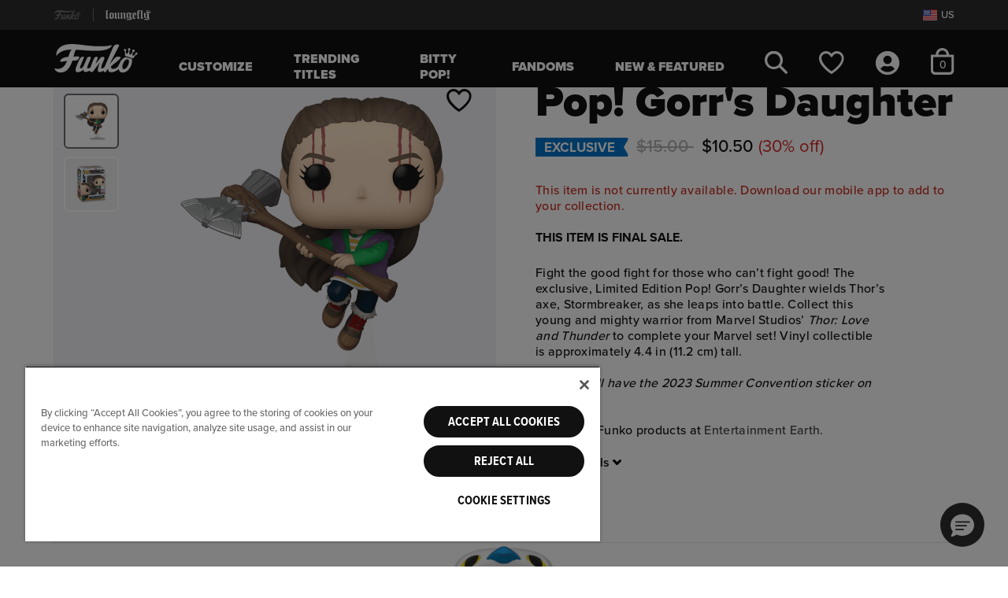

--- FILE ---
content_type: text/javascript; charset=utf-8
request_url: https://r.cquotient.com/recs/bgts-FunkoUS/funko-pdp-recommender?callback=CQuotient._callback1&_device=mac&userId=&cookieId=bdSUy6im0Sa6b9AXDpZmQJB7eS&emailId=&anchors=id%3A%3A64208%7C%7Csku%3A%3A%7C%7Ctype%3A%3A%7C%7Calt_id%3A%3A&slotId=funko-pdp-recommendations&slotConfigId=FunkoPDPReccomendations&slotConfigTemplate=slots%2Frecommendation%2FeinsteinCarousel.isml&ccver=1.03&realm=BGTS&siteId=FunkoUS&instanceType=prd&v=v3.1.3&json=%7B%22userId%22%3A%22%22%2C%22cookieId%22%3A%22bdSUy6im0Sa6b9AXDpZmQJB7eS%22%2C%22emailId%22%3A%22%22%2C%22anchors%22%3A%5B%7B%22id%22%3A%2264208%22%2C%22sku%22%3A%22%22%2C%22type%22%3A%22%22%2C%22alt_id%22%3A%22%22%7D%5D%2C%22slotId%22%3A%22funko-pdp-recommendations%22%2C%22slotConfigId%22%3A%22FunkoPDPReccomendations%22%2C%22slotConfigTemplate%22%3A%22slots%2Frecommendation%2FeinsteinCarousel.isml%22%2C%22ccver%22%3A%221.03%22%2C%22realm%22%3A%22BGTS%22%2C%22siteId%22%3A%22FunkoUS%22%2C%22instanceType%22%3A%22prd%22%2C%22v%22%3A%22v3.1.3%22%7D
body_size: 91
content:
/**/ typeof CQuotient._callback1 === 'function' && CQuotient._callback1({"funko-pdp-recommender":{"displayMessage":"funko-pdp-recommender","recs":[],"recoUUID":"0febf0be-5763-4a62-901f-8491ba8e0008"}});

--- FILE ---
content_type: image/svg+xml
request_url: https://funko.com/on/demandware.static/-/Library-Sites-FunkoContentLibrary/default/dwf59e2dbf/images/flags/hu-flag.svg
body_size: -67
content:
<svg width="21" height="16" viewBox="0 0 21 16" fill="none" xmlns="http://www.w3.org/2000/svg">
<path fill-rule="evenodd" clip-rule="evenodd" d="M0.5 0.5V15.5H20.5V0.5H0.5Z" fill="#F7FCFF"/>
<mask id="mask0_3555_12963" style="mask-type:luminance" maskUnits="userSpaceOnUse" x="0" y="0" width="21" height="16">
<path fill-rule="evenodd" clip-rule="evenodd" d="M0.5 0.5V15.5H20.5V0.5H0.5Z" fill="white"/>
</mask>
<g mask="url(#mask0_3555_12963)">
<path fill-rule="evenodd" clip-rule="evenodd" d="M0.5 0.5V5.5H20.5V0.5H0.5Z" fill="#F14423"/>
<path fill-rule="evenodd" clip-rule="evenodd" d="M0.5 10.5V15.5H20.5V10.5H0.5Z" fill="#5EAA22"/>
</g>
</svg>


--- FILE ---
content_type: text/javascript
request_url: https://funko.com/on/demandware.static/Sites-FunkoUS-Site/-/en_US/v1769016667922/js/fnk-productDetail.js
body_size: 33213
content:
!function(t){var e={};function n(a){if(e[a])return e[a].exports;var r=e[a]={i:a,l:!1,exports:{}};return t[a].call(r.exports,r,r.exports,n),r.l=!0,r.exports}n.m=t,n.c=e,n.d=function(t,e,a){n.o(t,e)||Object.defineProperty(t,e,{enumerable:!0,get:a})},n.r=function(t){"undefined"!=typeof Symbol&&Symbol.toStringTag&&Object.defineProperty(t,Symbol.toStringTag,{value:"Module"}),Object.defineProperty(t,"__esModule",{value:!0})},n.t=function(t,e){if(1&e&&(t=n(t)),8&e)return t;if(4&e&&"object"==typeof t&&t&&t.__esModule)return t;var a=Object.create(null);if(n.r(a),Object.defineProperty(a,"default",{enumerable:!0,value:t}),2&e&&"string"!=typeof t)for(var r in t)n.d(a,r,function(e){return t[e]}.bind(null,r));return a},n.n=function(t){var e=t&&t.__esModule?function(){return t.default}:function(){return t};return n.d(e,"a",e),e},n.o=function(t,e){return Object.prototype.hasOwnProperty.call(t,e)},n.p="",n(n.s=143)}({1:function(t,e,n){function a(t){return function(t){if(Array.isArray(t))return r(t)}(t)||function(t){if("undefined"!=typeof Symbol&&null!=t[Symbol.iterator]||null!=t["@@iterator"])return Array.from(t)}(t)||function(t,e){if(!t)return;if("string"==typeof t)return r(t,e);var n=Object.prototype.toString.call(t).slice(8,-1);"Object"===n&&t.constructor&&(n=t.constructor.name);if("Map"===n||"Set"===n)return Array.from(t);if("Arguments"===n||/^(?:Ui|I)nt(?:8|16|32)(?:Clamped)?Array$/.test(n))return r(t,e)}(t)||function(){throw new TypeError("Invalid attempt to spread non-iterable instance.\nIn order to be iterable, non-array objects must have a [Symbol.iterator]() method.")}()}function r(t,e){(null==e||e>t.length)&&(e=t.length);for(var n=0,a=new Array(e);n<e;n++)a[n]=t[n];return a}var i=n(11),o={xs:0,sm:544,md:768,lg:1200,xl:1400},s="a, button, input, textarea, select, iframe",c=-1,d=!1,l=function(){var t=Object.keys(o),e=t.filter((function(e){var n=o[e],a=t.indexOf(e)+1,r=window.matchMedia("(min-width: ".concat(n,"px)")).matches;if(a<t.length){var i=Object.values(o)[a];r=r&&window.matchMedia("(max-width: ".concat(i-.02,"px)")).matches}return r}));if(!e.length)throw new Error("No viewport matches for ".concat(window.innerWidth,"px"));return e.length>0?e[0]:null},u=function(){return"xs"===l()};var f=function(){if(!d){d=!0,c=window.scrollY||window.pageYOffset||document.body.scrollTop+(document.documentElement&&document.documentElement.scrollTop?document.documentElement.scrollTop:0);var t=document.querySelector(".site-header").offsetHeight-c,e=$(".search-container-mobile")[0].offsetHeight;u()&&(t+=e),document.documentElement.classList.add("no-scroll-smooth");var n=document.querySelector(".page");n.style.height="".concat(n.offsetHeight,"px"),n.style.marginTop="".concat(t,"px"),document.documentElement.classList.add("scroll-lock"),$("body").trigger("scroll-locked")}},p=function(){d&&(d=!1,document.documentElement.classList.contains("scroll-lock")&&(document.documentElement.classList.remove("scroll-lock"),document.querySelector(".page").style.height=null,document.querySelector(".page").style.marginTop=null,window.scrollTo(0,c),document.documentElement.classList.remove("no-scroll-smooth"),$("body").trigger("scroll-unlock")))};var h=i((function(t){t.isIntersecting&&([t.target.dataset.displayPage].every(Boolean)&&$(t.target).trigger("page:update"))}),250,{trailing:!0});t.exports={appendToUrl:function(t,e){var n=t;return n+=(-1!==n.indexOf("?")?"&":"?")+Object.keys(e).map((function(t){return t+"="+encodeURIComponent(e[t])})).join("&")},addToWishlistFromURL:function(){var t=new URL(window.location).searchParams;if(t){var e=t.get("action"),n=t.get("product");if("addToWishlist"===e&&n){var a=$(".heart-".concat(n,".select-wishlist"));a&&a.length&&(a.first().trigger("click"),window.location.href="#product-name-".concat(n))}}},attachModalTrap:function(t,e,n){var a=$(t);if(a.length){var r,i,o=a.find(e),s=a.find(n);o.length&&(r=o[0]),s.length&&(i=s[0]),r&&i&&a.on("keydown",(function(t){t.target===r&&"Tab"===t.key&&t.shiftKey?(t.preventDefault(),i.focus()):t.target!==i||"Tab"!==t.key||t.shiftKey||(t.preventDefault(),r.focus())}))}},breakpoints:o,getChildrenHeight:function(t){var e=a(t.children),n=0;return e.forEach((function(t){n+=t.offsetHeight})),n},getElementSiblings:function(t){return a(t.children).filter((function(e){return e!==t}))},isDesktopLg:function(){return"lg"===l()||"xl"===l()},isDesktop:function(){return"md"===l()||"lg"===l()||"xl"===l()},isTablet:function(){return"sm"===l()},isMobile:u,getCurrentBreakpoint:l,scrollLock:f,scrollUnlock:p,showModalOverlay:function(t){var e;(document.body.classList.add("show-nav-overlay"),t)&&(e=document.body.querySelector(".modal-background").classList).add.apply(e,a(t.split(" ")));f()},hideModalOverlay:function(t){var e;(document.body.classList.remove("show-nav-overlay"),t)&&(e=document.body.querySelector(".modal-background").classList).remove.apply(e,a(t.split(" ")));p(),$("body").trigger("modaloverlay:hide")},throttle:function(t,e){var n,a;return function(){var r=this,i=arguments;a?(clearTimeout(n),n=setTimeout((function(){Date.now()-a>=e&&(t.apply(r,i),a=Date.now())}),e-(Date.now()-a))):(t.apply(r,i),a=Date.now())}},setA11yVisibility:function(t,e){var n=$(t);t&&n.length&&(n.attr("aria-hidden",!e),n.filter(s).not(".skip, #maincontent, #footercontent").attr("aria-expanded",e),e?(n.filter(s).attr("tabindex",null),n.find(s).attr("tabindex",null)):(n.filter(s).attr("tabindex",-1),n.find(s).attr("tabindex",-1)))},setA11yTrap:function(t,e){var n=s.split(", ").map((function(t){return t+":visible"})).join(", "),a=$(t).find(n).first(),r=$(t).find(n).last();$(t).on("keydown",(function(i){a&&a.length||(a=$(t).find(n).first()),r&&r.length||(r=$(t).find(n).last()),e&&(r=e()),$(i.target).is(a)&&"Tab"===i.key&&i.shiftKey?(i.preventDefault(),r.focus()):$(i.target).is(r)&&"Tab"===i.key&&!i.shiftKey&&(i.preventDefault(),a.focus())}))},disableA11yTrap:function(t){$(t).off("keydown")},stdPageElements:"#maincontent,\n    .site-header,\n    .exclusive-release-banner,\n    .search-page-top,\n    #footercontent,\n    .footer-newsletter,\n    .skip,\n    .tab-pane.active",hideThirdPartyA11y:function(){$("#onetrust-consent-sdk").addClass("d-none"),$("iframe#launcher").addClass("d-none")},showThirdPartyA11y:function(){$("#onetrust-consent-sdk").removeClass("d-none"),$("iframe#launcher").removeClass("d-none")},infiniteScrollCallback:function(t){if(t.isIntersecting){var e=t.target.dataset;if([e.url,e.displayUrl].every(Boolean))return $(t.target).trigger("infinite:get"),!0}},pageScrollCallback:h,appendPageSearchParamsToUrl:function(){if($('input[name="pageSearchParams"]')&&$('input[name="pageSearchParams"]').val()||$('input[name="rurl"]')&&$('input[name="rurl"]').val()){var t,e,n="";$('input[name="pageSearchParams"]').val()&&$('input[name="rurl"]').val()?n+="pageSearchParams="+$('input[name="pageSearchParams"]').val()+"&rurl="+$('input[name="rurl"]').val():$('input[name="rurl"]').val()?n+="rurl="+$('input[name="rurl"]').val():$('input[name="pageSearchParams"]').val()&&(n+="pageSearchParams="+$('input[name="pageSearchParams"]').val()),$(".notify-me").each((function(){t=$(this).data("ajax-content"),e=-1===t.indexOf("?")?"?":"&",$(this).attr("data-ajax-content",$(this).data("ajax-content")+e+n)})),$(".instant-access").each((function(){if(t=$(this).data("ajax-content"),e=-1===t.indexOf("?")?"?":"&",$(this).attr("data-ajax-content",$(this).data("ajax-content")+e+n),$(this).data("join-loyalty")){var a=$(this).data("action-url");e=-1===a.indexOf("?")?"?":"&",$(this).attr("data-action-url",$(this).data("action-url")+e+n)}}))}},checkWishListItems:function(t){if($("#WishlistInputContainer").length){var e=$("#WishlistInputContainer").find('input[name="wishlistItems"]').val();(e?e.split(","):[]).forEach((function(t){$(".heart-"+t).removeClass("select-wishlist").addClass("deselect-wishlist"),$(".heart-"+t).attr("aria-label","Remove from my wishlist")}))}else{var n=t||document.body,a=$(n).find(".product,.product-detail").map((function(t,e){return $(e).data("pid")})).get();if(a&&a.length){var r=$(".wishlist-items-url").val(),i={pids:JSON.stringify(a)};$.ajax({url:r,type:"post",dataType:"json",data:i,success:function(t){a.forEach((function(e){var n=$(".heart-".concat(e));n.removeClass("select-wishlist").addClass("deselect-wishlist"),n.attr("aria-label","Remove from my wishlist"),t[e]?(n.removeClass("select-wishlist").addClass("deselect-wishlist"),n.attr("aria-label","Remove from my wishlist")):(n.addClass("select-wishlist").removeClass("deselect-wishlist"),n.attr("aria-label","Add to my wishlist"))}))},error:function(t){}})}}}}},10:function(t,e,n){var a=n(2),r=n(12),i=n(14),o=Math.max,s=Math.min;t.exports=function(t,e,n){var c,d,l,u,f,p,h=0,g=!1,m=!1,v=!0;if("function"!=typeof t)throw new TypeError("Expected a function");function b(e){var n=c,a=d;return c=d=void 0,h=e,u=t.apply(a,n)}function y(t){return h=t,f=setTimeout(w,e),g?b(t):u}function $(t){var n=t-p;return void 0===p||n>=e||n<0||m&&t-h>=l}function w(){var t=r();if($(t))return x(t);f=setTimeout(w,function(t){var n=e-(t-p);return m?s(n,l-(t-h)):n}(t))}function x(t){return f=void 0,v&&c?b(t):(c=d=void 0,u)}function C(){var t=r(),n=$(t);if(c=arguments,d=this,p=t,n){if(void 0===f)return y(p);if(m)return clearTimeout(f),f=setTimeout(w,e),b(p)}return void 0===f&&(f=setTimeout(w,e)),u}return e=i(e)||0,a(n)&&(g=!!n.leading,l=(m="maxWait"in n)?o(i(n.maxWait)||0,e):l,v="trailing"in n?!!n.trailing:v),C.cancel=function(){void 0!==f&&clearTimeout(f),h=0,c=p=d=f=void 0},C.flush=function(){return void 0===f?u:x(r())},C}},11:function(t,e,n){var a=n(10),r=n(2);t.exports=function(t,e,n){var i=!0,o=!0;if("function"!=typeof t)throw new TypeError("Expected a function");return r(n)&&(i="leading"in n?!!n.leading:i,o="trailing"in n?!!n.trailing:o),a(t,e,{leading:i,maxWait:e,trailing:o})}},12:function(t,e,n){var a=n(5);t.exports=function(){return a.Date.now()}},13:function(t,e,n){(function(e){var n="object"==typeof e&&e&&e.Object===Object&&e;t.exports=n}).call(this,n(8))},14:function(t,e,n){var a=n(15),r=n(2),i=n(17),o=/^[-+]0x[0-9a-f]+$/i,s=/^0b[01]+$/i,c=/^0o[0-7]+$/i,d=parseInt;t.exports=function(t){if("number"==typeof t)return t;if(i(t))return NaN;if(r(t)){var e="function"==typeof t.valueOf?t.valueOf():t;t=r(e)?e+"":e}if("string"!=typeof t)return 0===t?t:+t;t=a(t);var n=s.test(t);return n||c.test(t)?d(t.slice(2),n?2:8):o.test(t)?NaN:+t}},143:function(t,e,n){"use strict";n.r(e);var a=n(31),r=n(59),i=n(9),o=n(7),s=n(1);jQuery((function(){i(n(97)),i(n(29)),i(n(33)),i(n(34)),i(n(51)),i(n(28)),i(n(38));var t=setInterval((function(){document.querySelectorAll(".product-carousel:not(.no-carousel)").forEach((function(e){new a.a(e),new o(document.body),s.appendPageSearchParamsToUrl(),s.checkWishListItems(e),clearInterval(t)}))}),500);new r.a(document.querySelector(".primary-images"))}))},15:function(t,e,n){var a=n(16),r=/^\s+/;t.exports=function(t){return t?t.slice(0,a(t)+1).replace(r,""):t}},16:function(t,e){var n=/\s/;t.exports=function(t){for(var e=t.length;e--&&n.test(t.charAt(e)););return e}},17:function(t,e,n){var a=n(18),r=n(21);t.exports=function(t){return"symbol"==typeof t||r(t)&&"[object Symbol]"==a(t)}},18:function(t,e,n){var a=n(6),r=n(19),i=n(20),o=a?a.toStringTag:void 0;t.exports=function(t){return null==t?void 0===t?"[object Undefined]":"[object Null]":o&&o in Object(t)?r(t):i(t)}},19:function(t,e,n){var a=n(6),r=Object.prototype,i=r.hasOwnProperty,o=r.toString,s=a?a.toStringTag:void 0;t.exports=function(t){var e=i.call(t,s),n=t[s];try{t[s]=void 0;var a=!0}catch(t){}var r=o.call(t);return a&&(e?t[s]=n:delete t[s]),r}},2:function(t,e){t.exports=function(t){var e=typeof t;return null!=t&&("object"==e||"function"==e)}},20:function(t,e){var n=Object.prototype.toString;t.exports=function(t){return n.call(t)}},21:function(t,e){t.exports=function(t){return null!=t&&"object"==typeof t}},22:function(t,e,n){"use strict";t.exports=function(t,e){var n=$("#modal-close-x").val(),a='<div class="alert alert-danger alert-dismissible" role="alert">\n        <div class="container">\n            <div class="row">\n                <div class="col-12 pr-8">\n                    <button type="button" class="close" data-dismiss="alert" aria-label="Close">\n                        <img src="'.concat(n,'" alt="" class="svg-symbol modal-close-x" />\n                    </button>\n                    ').concat(e,"\n                </div>\n            </div>\n        </div>");$(t).append(a),$("body").trigger("alert:sticky")}},23:function(t,e,n){"use strict";t.exports=function(t,e){var n=document.getElementById("circle-check").value;return'<div class="toast '.concat(e,' py-3 funko-drop-bg-small" role="alert" aria-live="assertive" aria-atomic="true" data-delay="20000">\n        <div class="toast-body px-2 px-lg-4 d-flex flex-row justify-content-center align-items-center">\n            <img src="').concat(n,'" alt="" class="svg-symbol circle-check mr-2" />\n            <span class="toast-msg">').concat(t,"</span>\n        </div>\n    </div>")}},24:function(t,e,n){"use strict";var a=function(t,e,n){var a=window.captchaWidgetsIds||{};if(window.captchaEnabled&&!a[t]){var r=document.querySelector(t),i=r.querySelector(".custom-captcha-container"),o={callback:function(t){var n=i.dataset.responseFieldName;r.querySelector("[name=".concat(n)).value=t,e&&e(r)},"error-callback":function(t){n&&n(t)}};Object.keys(i.dataset).forEach((function(t){var e=t.replace(/([a-z])([A-Z])/g,"$1-$2").toLowerCase();o[e]=i.dataset[t]})),turnstile.ready((function(){a[t]=turnstile.render(i,o),window.captchaWidgetsIds||(window.captchaWidgetsIds=a)}))}},r=function(t){return(window.captchaWidgetsIds||{})[t]},i=function(t){window.captchaEnabled&&turnstile&&turnstile.ready((function(){var e=r(t);turnstile.execute(e)}))};t.exports={render:a,execute:i,regenerateToken:function(t,e){if(window.captchaEnabled&&turnstile&&t){var n=r(t);n?turnstile.reset(n):a(t),e&&i(t)}},getToken:function(t){if(window.captchaEnabled&&turnstile&&t){var e=document.querySelector("".concat(t," .custom-captcha-container")).dataset.responseFieldName,n=r(t);if(n)return{value:turnstile.getResponse(n),name:e}}return{value:null,name:null}},getWidgetId:r,remove:function(t){if(window.captchaEnabled&&turnstile&&t){var e=window.captchaWidgetsIds||{},n=e[t];if(n){try{turnstile.remove(n)}catch(t){}delete e[t]}}}}},27:function(t,e,n){"use strict";t.exports={setTabNextFocus:function(t){if("Tab"===t.event.key||9===t.event.keyCode){var e=$(t.containerSelector+" "+t.firstElementSelector),n=$(t.containerSelector+" "+t.lastElementSelector);if($(t.containerSelector+" "+t.lastElementSelector).is(":disabled")&&(n=$(t.containerSelector+" "+t.nextToLastElementSelector),$(".product-quickview.product-set").length>0)){var a=$(t.containerSelector+" a#fa-link.share-icons");n=a[a.length-1]}t.event.shiftKey?$(":focus").is(e)&&(n.focus(),t.event.preventDefault()):$(":focus").is(n)&&(e.focus(),t.event.preventDefault())}}}},28:function(t,e,n){"use strict";var a=n(27);function r(t){var e=$("<div>").append($.parseHTML(t));return{body:e.find(".bonus-product-list"),footer:e.find(".modal-footer").children()}}t.exports={methods:{editBonusProducts:function(t,e){!function(t,e){if(t){var n;$(".modal-body").spinner().start(),0!==$("#chooseBonusProductModal").length&&$("#chooseBonusProductModal").remove(),n=t.bonusChoiceRuleBased?t.showProductsUrlRuleBased:t.showProductsUrlListBased;var a=document.getElementById("modal-close-x").value,i='\x3c!-- Modal --\x3e\n        <div class="modal fade" id="chooseBonusProductModal" tabindex="-1" role="dialog">\n            <span class="enter-message sr-only" ></span>\n            <div class="modal-dialog choose-bonus-product-dialog modal-atc-style modal-dialog-centered"\n                data-totalqty="'.concat(t.maxBonusItems,'"\n                data-UUID="').concat(t.uuid,'"\n                data-pliUUID="').concat(t.pliUUID,'"\n                data-addToCartUrl="').concat(t.addToCartUrl,'"\n                data-pageStart="0"\n                data-pageSize="').concat(t.pageSize,'"\n                data-moreURL="').concat(t.showProductsUrlRuleBased,'"\n                data-bonusChoiceRuleBased="').concat(t.bonusChoiceRuleBased,'"\n                data-selectedlength="').concat(t.selectedBonusProducts?t.selectedBonusProducts.length:0,'">\n                \x3c!-- Modal content--\x3e\n                <div class="modal-content">\n                    <button type="button" class="close" data-dismiss="modal" aria-label="Close">\n                        <img src="').concat(a,'" alt="" class="svg-symbol modal-close-x" />\n                    </button>\n                    <div class="bonus-modal-header">').concat(t.labels.selectprods,'</div>\n                    <div class="modal-body">').concat(t.maxBonusItems,'</div>\n                    <div class="modal-footer ').concat(t.selectedBonusProducts&&t.selectedBonusProducts.length>0?"show":"",'"></div>\n                </div>\n            </div>\n        </div>');$("body").append(i),$("#chooseBonusProductModal .modal-body").spinner().start(),e&&$("#chooseBonusProductModal").one("hidden.bs.modal",(function(){e.focus()})),$.ajax({url:n,method:"GET",dataType:"json",success:function(t){var e=r(t.renderedTemplate);$("#chooseBonusProductModal .modal-body").empty(),$("#chooseBonusProductModal .enter-message").text(t.enterDialogMessage),$("#chooseBonusProductModal .modal-header .close .sr-only").text(t.closeButtonText),$("#chooseBonusProductModal .modal-body").html(e.body),$("#chooseBonusProductModal .modal-footer").html(e.footer),$("#chooseBonusProductModal").modal("show"),$.spinner().stop()},error:function(){$.spinner().stop()}})}}(t,e)}},showMoreBonusProducts:function(){$(document).on("click",".show-more-bonus-products",(function(){var t=$(this).data("url");$(".modal-content").spinner().start(),$.ajax({url:t,method:"GET",success:function(t){var e=r(t);$(".modal-body").append(e.body),$(".show-more-bonus-products:first").remove(),$(".modal-content").spinner().stop()},error:function(){$(".modal-content").spinner().stop()}})}))},removeBonusProduct:function(){$(document).on("click",".selected-pid",(function(){$(this).remove();var t=$("#chooseBonusProductModal .selected-bonus-products .selected-pid"),e=0;t.length&&t.each((function(){e+=parseInt($(this).data("qty"),10)})),$(".pre-cart-products").html(e),$(".selected-bonus-products .bonus-summary").removeClass("alert-danger")}))},selectBonusProduct:function(){$(document).on("change",".select-bonus-product[data-disable!=true]",(function(t){var e=$(".choice-of-bonus-product"),n=$(".select-bonus-product"),a=$(this).parents(".choice-of-bonus-product"),r=$(this).data("pid"),i=$(".choose-bonus-product-dialog").data("selectedlength"),o=$(".choose-bonus-product-dialog").data("totalqty"),s=parseInt(a.find(".bonus-quantity").data("qty"),10),c='\n                <input type="hidden" class="selected-pid"\n                    data-pid="'.concat(r,'"\n                    data-qty="').concat(s,'"\n                />');t.preventDefault(),e.removeClass("selected").addClass("disabled"),a.addClass("selected").removeClass("disabled"),n.removeClass("checked").prop("checked",!1),$(this).addClass("checked").prop("checked",!0),i=$(".choice-of-bonus-product.selected").length,$(".selected-pid").length>0?$("#chooseBonusProductModal .selected-bonus-products .selected-pid").attr("data-pid",r):$("#chooseBonusProductModal .selected-bonus-products").append(c),$(".bonus-summary").text("".concat(i," of ").concat(o," Bonus Selected")),i>=o?$(".choice-of-bonus-product").not(".selected").addClass("disabled"):$(".choice-of-bonus-product").removeClass("disabled"),i>0?$(".modal-footer").slideDown():$(".modal-footer").slideUp()}))},enableBonusProductSelection:function(){$("body").on("bonusproduct:updateSelectButton",(function(t,e){$("input.select-bonus-product",e.$productContainer).attr("disabled",!e.product.readyToOrder||!e.product.available||e.product.vaulted||e.product.disableWebCTA||e.product.notifyMeDisplay);var n=e.product.id;$("input.select-bonus-product",e.$productContainer).data("pid",n)}))},addBonusProductsToCart:function(){$(document).on("click",".add-bonus-products",(function(){var t=$(".choose-bonus-product-dialog .selected-pid"),e="?pids=",n=$(".choose-bonus-product-dialog").data("addtocarturl"),a={bonusProducts:[]},r="";$("#funko-homepage").length||$("#loungefly-homepage").length?r="home":$(".search-results").length?r="listing":$(".product-details-container").length?r="pdp":$(".cart-product-line-items").length&&(r="cart"),$.each(t,(function(){var t=parseInt($(this).data("qty"),10),e=null;t>0&&($(this).data("option-id")&&$(this).data("option-selected-value")&&((e={}).optionId=$(this).data("option-id"),e.productId=$(this).data("pid"),e.selectedValueId=$(this).data("option-selected-value")),a.bonusProducts.push({pid:$(this).data("pid"),qty:t,options:[e]}),a.totalQty=parseInt($(".bonus-summary").html(),10))}));var i={pageLocation:r};e=(e=(e+=JSON.stringify(a))+"&uuid="+$(".choose-bonus-product-dialog").data("uuid"))+"&pliuuid="+$(".choose-bonus-product-dialog").data("pliuuid"),$.spinner().start(),$.ajax({url:n+e,method:"POST",data:i,success:function(t){if($.spinner().stop(),t.error)$("#chooseBonusProductModal").modal("hide"),0===$(".add-to-cart-messages").length&&$("body").append('<div class="add-to-cart-messages"></div>'),$(".add-to-cart-messages").append('<div class="alert alert-danger add-to-basket-alert text-center" role="alert">'+t.errorMessage+"</div>"),setTimeout((function(){$(".add-to-basket-alert").remove()}),3e3);else if($(".configure-bonus-product-attributes").html(t),$(".bonus-products-step2").removeClass("hidden-xl-down"),$("#chooseBonusProductModal").modal("hide"),0===$(".add-to-cart-messages").length&&$("body").append('<div class="add-to-cart-messages"></div>'),$(".minicart-quantity").html(t.totalQty),$(".add-to-cart-messages").append('<div class="alert alert-success add-to-basket-alert text-center" role="alert">'+t.msgSuccess+"</div>"),setTimeout((function(){$(".add-to-basket-alert").remove(),$(".cart-page").length&&location.reload()}),1500),window.dataLayer=window.dataLayer||[],t.productDataLayer){if(t.productDataLayer.ecommerce&&t.productDataLayer.ecommerce.add&&t.productDataLayer.ecommerce.add.products)t.productDataLayer.ecommerce.add.products.forEach((function(t){t.dimension13=r}));window.dataLayer.push(t.productDataLayer)}},error:function(){$.spinner().stop()}})}))},focusChooseBonusProductModal:function(){$("body").on("shown.bs.modal","#chooseBonusProductModal",(function(){$("#chooseBonusProductModal").siblings().attr("aria-hidden","true"),$("#chooseBonusProductModal .close").focus()}))},onClosingChooseBonusProductModal:function(){$("body").on("hidden.bs.modal","#chooseBonusProductModal",(function(){$("#chooseBonusProductModal").siblings().attr("aria-hidden","false")}))},trapChooseBonusProductModalFocus:function(){$("body").on("keydown","#chooseBonusProductModal",(function(t){var e={event:t,containerSelector:"#chooseBonusProductModal",firstElementSelector:".close",lastElementSelector:".add-bonus-products"};a.setTabNextFocus(e)}))}}},29:function(t,e,n){"use strict";var a=n(23),r=n(28).methods.editBonusProducts,i=n(7),o=n(1),s=n(24);function c(t,e){var n="",a=$(".product-carousel-title"),r=$(t).parents(".product-grid"),i="";a.length&&(i=$(a).text().replace(/^\s+|\s+$/gm,"").replace(/[\r\n]/gm," / "));var o="search",s=$(".no-result-banner");switch(s&&s.length&&(o="search: ".concat($(".recommendations .grid-header").text().toLowerCase())),e){case"pdp":n=i?"pdp: "+i:"pdp";break;case"cart":n=i?"cart: "+i:"cart";break;case"plp":n=$(".breadcrumb").text().replace(/^\s+|\s+$/gm,"").replace(/[\r\n]/gm," / ");break;case"search":n="search results";break;case o:n=o;break;case"home":n="home: "+(i=$(r).find(".h2").text()?$(r).find(".h2").text():"");break;default:n=$(".breadcrumb").text().replace(/^\s+|\s+$/gm,"").replace(/[\r\n]/gm," / ")}return n}function d(){var t=window.location.href;t=o.appendToUrl(t,{cartChanged:!0}),window.location.href=t}function l(t){var e;if(t&&$(".set-items").length)e=$(t).closest(".product-detail").find('select[name^="addToCartQuantity"]');else if(t&&$(".product-bundle").length){var n=$(t).closest(".modal-footer").find(".quantity-select"),a=$(t).closest(".bundle-footer").find(".quantity-select");e=void 0===n.val()?a:n}else $(t).closest(".product-detail-cta").length>0||$(t).closest(".product-tile-cta").length>0?e=$(t).closest(".product-detail-cta").find('select[name^="addToCartQuantity"]'):$(t).hasClass("product-tile")&&(e=$(t).find('select[name^="addToCartQuantity"]'));return e}function u(t){return l(t)?l(t).val():null}function f(t){var e=$('input[name="rurl"]'),n=$('input[name="pageSearchParams"]'),a=e.length?e.val():"",r=n.length?n.val():"",o="";r&&a?o="pageSearchParams=".concat(r,"&rurl=").concat(a):a?o="rurl=".concat(a):r&&(o="pageSearchParams=".concat(r));var s=t;if(o){var c=s.includes("?")?"&":"?";s+="".concat(c).concat(o)}return i.loadContent(s,document.querySelector("#ajaxModal"),"modal-sm")}function p(t){var e=t.find(".product-option").map((function(){var t=$(this).find(".options-select"),e=t.val(),n=t.find('option[value="'+e+'"]').data("value-id");return{optionId:$(this).data("option-id"),selectedValueId:n}})).toArray();return JSON.stringify(e)}function h(t){return $("#quickViewModal").hasClass("show")&&!$(".product-set").length?$(t).closest(".modal-content").find(".product-quickview").data("pid"):t&&t.closest(".product-tile").length?t.data("pid"):$(".product-set-detail").length||$(".product-set").length?$(t).closest(".product-detail").data("pid"):t&&t.parents(".expired-items").length&&t.data("pid")?t.data("pid"):$('.product-detail:not(".bundle-item")').data("pid")}function g(t,e){if(!$(".empty-cart-container, .cart-page").length){var n=t.trickOrTreatTemplate&&""!==t.trickOrTreatTemplate,a=n?t.trickOrTreatTemplate:t.addToCartModalTemplate;n&&$("#ajaxModal").addClass("modal-background-custom"),t.newBonusDiscountLineItem&&0!==Object.keys(t.newBonusDiscountLineItem).length?r(t.newBonusDiscountLineItem,e):(i.initModalContent(a,document.querySelector("#ajaxModal"),"modal-atc-style",!1,e),n&&(window.dataLayer=window.dataLayer||[],window.dataLayer.push({event:"scu_modal_start"})),$.spinner().stop())}}function m(){$('.attributes button[class*="-attribute"]').toArray().forEach((function(t){var e=$(t).attr("data-url"),n=$(t).find('span[class*="-value"]');if(e&&!n.hasClass("selected")){var a=e.split("?").length>1?e.split("?")[1]:"",r=new URLSearchParams(a);r.set("quantity",parseInt(1,10));var i=e.split("?")[0]+"?"+r.toString();$(t).attr("data-url",i)}}))}function v(t,e,n){if(e.parent(".bonus-product-item").length<=0){var a=t.map((function(t){var e=t.selected?" selected ":"";return'<option value="'+t.value+'"  data-url="'+t.url+'"'+e+">"+t.value+"</option>"})).join("");n.empty().html(a)}}function b(t,e){$.spinner().stop();var n=t.message;$(".toast.alert-danger").length&&$(".toast").remove();var r=$(a(n,"alert-danger add-to-cart-error-toast"));e.find(".notifications .add-to-cart-error-toast").remove(),e.find(".notifications").eq(0).append(r),r.toast("show")}function y(t){var e;return $(t).closest(".product-detail").length>0&&$(t).closest(".product-detail").find(".gift-box").length>0&&(e=$(".gift-box").find(".gift-box-quantity")),e}function w(t){var e;return $(t).closest(".product-detail").length>0&&$(t).closest(".product-detail").find(".gift-bag").length>0&&(e=$(".gift-bag").find(".gift-bag-quantity")),e}function x(t){return w(t).length>0?w(t).val():null}function C(t,e,n,a){var r=e.map((function(t){var e=t.selected?" selected ":"";return'<option value="'+t.value+'"  data-url="'+t.url+'"'+e+">"+t.value+"</option>"})).join("");e.length>1?$(n).length>0?(n.empty().html(r),n.hasClass("update-quantity-select")||n.addClass("update-quantity-select")):$(".gift-box").find(".gift-box-btn").length>0&&$(".gift-box").find(".gift-box-btn").hasClass("checked")&&($(t).find(".gift-box").append('<select class="gift-box-quantity update-quantity-select" > </select>'),$(".gift-box-quantity").html(r)):$(n).length>0&&$(n).remove(),$(t).find(".gift-box .gift-box-btn").data("uuid",a)}function k(t,e,n,a){var r=e.map((function(t){var e=t.selected?" selected ":"";return'<option value="'+t.value+'"  data-url="'+t.url+'"'+e+">"+t.value+"</option>"})).join("");e.length>1?$(n).length>0?(n.empty().html(r),n.hasClass("update-quantity-select")||n.addClass("update-quantity-select")):$(".gift-bag").find(".gift-bag-btn").length>0&&$(".gift-bag").find(".gift-bag-btn").hasClass("checked")&&($(t).find(".gift-bag").append('<select class="gift-bag-quantity update-quantity-select" > </select>'),$(".gift-bag-quantity").html(r)):$(n).length>0&&$(n).remove(),$(t).find(".gift-bag .gift-bag-btn").data("uuid",a)}function S(){var t=0;$(".trick-or-treat-modal .trick-or-treat-product").each((function(e,n){var a=$(n);a.find(".trick-or-treat-checkbox").is(":checked")&&(t+=parseInt(a.find(".trict-or-treat-qty").val(),10)||0)})),$(".selected-products-count").text(t),1===t?$(".treat-selection-text").text($(".treat-selection-text").data("selected-item")):$(".treat-selection-text").text($(".treat-selection-text").data("selected-items"))}function T(t){var e,n,i,o,d=[],l=!1,S=!1,T=!1,O=!1,A=!1;n=h($(t));var j,P=$(t).closest(".product-detail");if(P.length||(P=$(t).closest(".quick-view-dialog").find(".product-detail")),$(t).parents(".better-together").length&&$(t).closest(".product-detail")){l=!0,d=[];var q=$(t).parents(".better-together").find(".base-product");d.push({pid:q.data("pid").toString(),qty:parseInt(1,10),options:p(q),isParent:!0});var M=$(t).parents(".better-together").find(".protector");d.push({pid:M.data("pid").toString(),qty:parseInt(1,10),options:p(M),isChild:!0,isProtector:!0}),i=JSON.stringify(d)}else if($(t).parents(".product-detail-cta").length>0&&$(t).parents(".product-detail").find(".gift-box-btn").length>0&&$(t).parents(".product-detail").find(".gift-box-btn").hasClass("checked")){S=!0,(d=[]).push({pid:h($(t)),qty:u($(t))||parseInt(1,10),isParent:!0});var L=$(".gift-box-btn").data("gb-id");d.push({pid:L.toString(),qty:(j=$(t),(y(j).length>0?y(j).val():null)||parseInt(1,10)),giftBox:!0,isChild:!0}),i=JSON.stringify(d)}else if($(t).parents(".product-detail-cta").length>0&&$(t).parents(".product-detail").find(".gift-bag-btn").length>0&&$(t).parents(".product-detail").find(".gift-bag-btn").hasClass("checked")){T=!0,(d=[]).push({pid:h($(t)),qty:u($(t))||parseInt(1,10),isParent:!0});var B=$(".gift-bag-btn").data("gb-id");d.push({pid:B.toString(),qty:x($(t))||parseInt(1,10),giftBag:!0,isChild:!0}),i=JSON.stringify(d)}else if(t.hasClass("trick-or-treat-btn")){$(".trick-or-treat-product").each((function(t,e){$(e).find(".trick-or-treat-checkbox").is(":checked")&&!$(e).hasClass("disabled")&&(n=$(e).find(".trict-or-treat-qty").data("pid"),o=$(e).find('select[name^="addToCartQuantity"]').val(),d.push({pid:n,qty:o,isTrickOrTreat:!0}))})),i=JSON.stringify(d)}e=$(t).parents(".add-to-cart-set").length?$(".set-add-to-cart-url").val()||t.data("url"):$(".add-to-cart-url").val()||t.data("url"),o=u($(t))||parseInt(1,10);var E,I,D,_,U,H,N,z,R={pid:n,pidsObj:i,childProducts:(E=[],$(".bundle-item").each((function(){E.push({pid:$(this).find(".product-id").text(),quantity:parseInt($(this).find("label.quantity").data("quantity"),10)})})),E.length?JSON.stringify(E):[]),quantity:o,betterTogether:l,giftBox:S,giftBag:T};$(".bundle-item").length||(R.options=p(P)),$(t).trigger("updateAddToCartFormData",R);var J=$(".no-result-banner");if($(t).parents(".product-tile-cta").length?(I=$(t),D=$(t).parents(".product-tile-cta").find(".atc-qty-btn-group"),_=$(t).parents(".product-tile-cta").find(".atc-select"),U=$(t).parents(".product-tile-cta").find('select[name^="addToCartQuantity"]'),O=$(t).closest(".non-gated-le-product").length>0,(H=$(t).parents(".product-tile")).spinner().start()):$(t).parents(".product-detail-cta").length?(I=$(t),D=$(t).parents(".add-to-cart-set").length?$(t).parents(".product-detail-cta").find(".atc-qty-btn-group"):$(t).parents(".product-detail-cta").find(".in-cart"),_=$(t).parents(".product-detail-cta").find(".atc-select"),U=$(t).parents(".product-detail-cta").find('select[name^="addToCartQuantity"]'),H=$(t).closest(".product-detail"),N=y($(t)),z=w($(t)),O=$(t).closest(".non-gated-le-product").length>0,A=$(t).data("enable-captcha-for-non-gated-le")):l?(I=$(t).parents(".product-detail").find(".product-detail-cta").find(".add-to-cart"),D=$(t).parents(".product-set-detail").length?$(t).parents(".product-detail").find(".product-detail-cta").find(".atc-qty-btn-group"):$(t).parents(".product-detail").find(".product-detail-cta").find(".in-cart"),U=$(t).parents(".product-detail").find(".product-detail-cta").find('select[name^="addToCartQuantity"]'),H=$("body")):$(t).parents(".cart-expired-product-line-items").length?(H=$(t).closest(".product-info"),I=$(t)):$(t).parents(".trick-or-treat-modal").length?(H=$(t).parents(".trick-or-treat-modal"),I=$(t)):(H=$("body"),I=$(t)),window.captchaEnabled&&O&&A){var W=s.getToken(".non-gated-le-product");R[W.name]=W.value}var Q="";Q=$("#funko-homepage").length||$("#loungefly-homepage").length?"home":$(".product-details-container").length?"pdp":$(".cart-product-line-items").length?"cart":$(t).parents(".wishlistItemCards").length?"wishlist":$(t).parents(".set-item").length?"pdp":$(".search-eyebrow-style").length>0?J&&J.length?"search: ".concat($(".recommendations .grid-header").text().toLowerCase()):"search":"listing",R.pageType=Q;var G;G=c(t,Q),e&&$.ajax({url:e,method:"POST",data:R,success:function(e){var n="string"==typeof G&&/error/i.test(G);if(Object.assign(e,{skipPageRefresh:!!e.error||n}),window.captchaEnabled&&O&&A&&s.regenerateToken(".non-gated-le-product"),$("body").trigger("product:afterAddToCart",e),!e.error||e.quantityMap&&Object.keys(e.quantityMap).length>0){if(window.dataLayer=window.dataLayer||[],window.dataLayer.push({ecommerce:null}),e&&e.productDataLayer){var i=e.productDataLayer;!$(t).parents(".product-grid").length||"listing"===Q&&"search"===Q||(i.ecommerce.add?i.ecommerce.add.actionField={list:G}:i.ecommerce.remove&&(i.ecommerce.remove.actionField={list:G})),window.dataLayer.push(i)}if(I&&D&&U)if(($(t).parents(".add-to-cart-set").length||l&&$(t).parents(".product-set-detail").length)&&e.pliUUIDs.length)v(e.inCartQuantities,H,U),I.addClass("d-none"),D.removeClass("d-none");else{var o=!1;e.pliUUIDs.length>1&&!e.cart.items.find((function(t){return t.isParent&&e.pliUUIDs.includes(t.UUID)}))&&(o=!0);var c=e.cart.items.find((function(t){return e.pliUUIDs.length>1&&!o?t.isParent&&e.pliUUIDs.includes(t.UUID):t.UUID===e.pliUUIDs[0]}));if(c){if(I.parents(".product-detail-cta").length){var d=U.data("updateqtyurl");if(U.data("url",d),U.addClass("no-quantity-select"),U.removeClass("quantity-select"),m(),S){var u=c.inCartQuantityObj?c.inCartQuantityObj.relatedGiftBoxUUID:"";C(P,c.giftBoxQuantities,N,u)}if(T){var p=c.inCartQuantityObj?c.inCartQuantityObj.relatedGiftBagUUID:"";k(P,c.giftBagQuantities,z,p)}}v(c.inCartQuantities,H,U),U.data("uuid",c.UUID),I.addClass("d-none"),D.removeClass("d-none")}}e.addToCartModalTemplate&&""!==e.addToCartModalTemplate||e.trickOrTreatTemplate&&""!==e.trickOrTreatTemplate?(t.hasClass("trick-or-treat-btn")?$(".modal").modal("hide"):g(e,_),$(".minicart").trigger("count:update",e)):function(t,e){$(".minicart").trigger("count:update",t);var n=t.error?"alert-danger":"alert-success",i=t.message;if(t.itemsChangedMessage&&(i+=" "+t.itemsChangedMessage),t.newBonusDiscountLineItem&&0!==Object.keys(t.newBonusDiscountLineItem).length)$(".empty-cart-container, .cart-page").length?window.location.reload():r(t.newBonusDiscountLineItem);else if(!e.find(".better-together").length){var o="".concat(n," product-add-toast"),s=$(a(i,o));e.find(".notifications .product-add-toast").remove(),e.find(".notifications").append(s),s.toast("show")}}(e,H),e.error&&b(e,H),$.spinner().stop()}else e.requireLogin?($.spinner().stop(),f(e.loginModalUrl)):b(e,H)},error:function(t){if(window.captchaEnabled&&O&&A&&s.regenerateToken(".non-gated-le-product"),t.responseJSON&&t.responseJSON.error&&t.responseJSON.error.errorText){var e=t.responseJSON.error.errorText,n=e.indexOf("(");b({message:n>0?e.substring(0,n-1):e},H)}else t.responseJSON&&t.responseJSON.message&&b({message:t.responseJSON.message},H);$.spinner().stop()}})}t.exports={init:function(){var t,e,n,a,r,i,s,c;t=!1,e=$(".product-details-container .product-detail-cta-container"),n=$(".product-details-container .product-detail-cta"),a=e.find(".drops-at-container"),r=e.find(".out-of-stock"),i=e.find(".early-access-sold-out"),s=e.find(".instant-access-pdp.disabled"),c=e.find(".atc-qty-btn-group.disabled"),!o.isMobile()||!e.length||!n.length||a.length||r.length&&!r.parent().hasClass("d-none")||i.length||s.length||c.length&&!c.parent().hasClass("d-none")?n.removeClass("fixedCartBtn"):$(window).on("scroll",(function(){var a=e.offset().top-$(window).scrollTop();a<=0&&!t?(n.addClass("fixedCartBtn"),t=!0):a>0&&t&&(n.removeClass("fixedCartBtn"),t=!1)}))},initCaptchaForNonGatedLE:function(t){var e=$(".product-detail-cta .non-gated-le-product");if(e.length){var n=e.find(".add-to-cart");if(n.length){var a=n.data("enable-captcha-for-non-gated-le");window.captchaEnabled&&a&&(t&&s.remove(".non-gated-le-product"),s.render(".non-gated-le-product",(function(t){var e=$(t).find(".add-to-cart");e.length&&T(e)}),(function(){$.spinner().stop()})))}}},addToCart:function(){$(document).on("click","button.add-to-cart, button.add-to-cart-global",(function(t){t.preventDefault();var e=$(this),n=e.closest(".non-gated-le-product").length>0;if(0===e.parents(".product-tile-cta").length&&$("body").trigger("product:beforeAddToCart",e),n){if(!e.data("authenticated"))return void f(e.data("login-content-url"));var a=e.data("enable-captcha-for-non-gated-le");if(window.captchaEnabled&&a)return void s.execute(".non-gated-le-product")}T(e)}))},updateQuantityInCart:function(){$("body").on("change",".no-quantity-select, .update-quantity-select",(function(t){var e,n,a,r,i,o=$(t.currentTarget).find("option:selected").data("url"),s=$(".no-result-banner");$(this).parents(".product-tile").length?(e=$(this).parents(".product-tile"),i=$(this).parents(".product-tile-cta").find(".atc-select")):(e=$(this).parents(".atc-qty-btn-group").length>0?$(this).parents(".atc-qty-btn-group"):$(this).parents(".gift-box"),n=$(this).closest(".product-detail"),a=y($(this)),r=w($(this)),i=$(this).parents(".product-detail-cta").find(".atc-select"));var l="";$("#funko-homepage").length||$("#loungefly-homepage").length?l="home":$(".search-eyebrow-style").length>0?l=s&&s.length?"search: ".concat($(".recommendations .grid-header").text().toLowerCase()):"search":$(".search-results").length?l="listing":$(".product-details-container").length?l="pdp":$(".cart-product-line-items").length&&(l="cart");var u={pageType:l};$(this).hasClass("atc-select")||(u.giftBox=a&&parseInt(a.val(),10)>0?"true":"false",u.giftBag=r&&parseInt(r.val(),10)>0?"true":"false");var f;f=c($(this),l),e.spinner().start();var p=$(this),h=$(this).data("uuid");$("body").trigger("cart:beforeUpdate"),$.ajax({url:o,type:"get",data:u,context:this,dataType:"json",success:function(t){if($(".minicart").trigger("count:update",t),$("body").trigger("product:afterAddToCart",t),m(),t.productDataLayer){var e=t.productDataLayer;!$(p).parents(".product-grid").length||"listing"===l&&"search"===l||(e.ecommerce.add?e.ecommerce.add.actionField={list:f}:e.ecommerce.remove&&(e.ecommerce.remove.actionField={list:f})),e.ecommerce.add?e.ecommerce.add.products[0].dimension13=l:e.ecommerce.remove&&(e.ecommerce.remove.products[0].dimension13=l),window.dataLayer=window.dataLayer||[],window.dataLayer.push(e)}var o=t.items.find((function(t){return t.UUID===h}));if(!p.hasClass("update-quantity-select")&&p.parents(".product-detail-cta").length>0&&o){var s=o.inCartQuantityObj?o.inCartQuantityObj.relatedGiftBoxUUID:"",c=o.inCartQuantityObj?o.inCartQuantityObj.relatedGiftBagUUID:"";C(n,o.giftBoxQuantities,a,s),k(n,o.giftBagQuantities,r,c)}t.itemsChangedMessage&&d(),t.addToCartModalTemplate&&""!==t.addToCartModalTemplate&&g(t,i),$.spinner().stop()},error:function(t){t.responseJSON&&t.responseJSON.redirectUrl?window.location.href=t.responseJSON.redirectUrl:t.responseJSON&&t.responseJSON.itemsChangedMessage?d():($.spinner().stop(),t.responseJSON&&t.responseJSON.errorMessage&&($(this).parents(".product-tile").length?b({message:t.responseJSON.errorMessage},e):b({message:t.responseJSON.errorMessage},n)))}})}))},addGiftBoxToCart:function(){$(".gift-box-btn").on("giftBox:AddToCart",(function(t,e){t.preventDefault();var n=$(".add-to-cart-url").val(),a=h($(this)),r=$(e).find(".product-detail-cta .no-quantity-select"),i=r.length>0?r.val():parseInt(1,10),o=r.data("uuid"),s=$(".gift-box-btn").data("gb-id"),c="";$(".product-details-container").length?c="pdp":$(".cart-product-line-items").length&&(c="cart");var d={pid:s,quantity:i,giftBox:!0,relatedProductId:a,parentProductUuid:o,pageType:c};$(this).trigger("updateAddToCartFormData",d);var l=y($(this));$(this).parents(".gift-box").spinner().start();var u=$(this);n&&$.ajax({url:n,method:"POST",data:d,success:function(t){if($("body").trigger("product:afterAddToCart",t),t.error)$(u).parents(".gift-box").find(".gift-box-btn").length>0&&u.parents(".gift-box").find(".gift-box-btn").removeClass("checked"),b(t,$(e));else{if(window.dataLayer=window.dataLayer||[],window.dataLayer.push({ecommerce:null}),t.productDataLayer)t.productDataLayer.ecommerce&&t.productDataLayer.ecommerce.add&&t.productDataLayer.ecommerce.add.products?t.productDataLayer.ecommerce.add.products.forEach((function(t){t.dimension13="pdp"})):t.productDataLayer.ecommerce&&t.productDataLayer.ecommerce.remove&&t.productDataLayer.ecommerce.remove.products&&t.productDataLayer.ecommerce.remove.products.forEach((function(t){t.dimension13="pdp"})),window.dataLayer.push(t.productDataLayer);var n=t.cart.items.find((function(t){return t.UUID===o})),a=n.inCartQuantityObj?n.inCartQuantityObj.relatedGiftBoxUUID:"";C(e,n.giftBoxQuantities,l,a),$("body").trigger("cart:update",t),$(".minicart").trigger("count:update",t)}$.spinner().stop()},error:function(t){if($(u).parents(".gift-box").find(".gift-box-btn").length>0&&u.parents(".gift-box").find(".gift-box-btn").removeClass("checked"),t.responseJSON&&t.responseJSON.error&&t.responseJSON.error.errorText){var n=t.responseJSON.error.errorText,a=n.indexOf("(");b({message:a>0?n.substring(0,a-1):n},$(e))}else t.responseJSON&&t.responseJSON.message&&b({message:t.responseJSON.message},$(e));$.spinner().stop()}})}))},removeGiftBox:function(){$(".gift-box-btn").on("giftBox:RemoveGiftBox",(function(){var t=$(this).data("gb-delete-action"),e=$(this).data("gb-id"),n=$(this).data("uuid");t=o.appendToUrl(t,{pid:e,uuid:n});var a=$(this).parents(".gift-box").find(".gift-box-quantity");$(this).parents(".gift-box").spinner().start(),t&&$.ajax({url:t,type:"get",dataType:"json",success:function(t){$(".minicart").trigger("count:update",t.basket),a.length>0&&a.remove(),$.spinner().stop()},error:function(t){t.responseJSON.redirectUrl?window.location.href=t.responseJSON.redirectUrl:$.spinner().stop()}})}))},removeGiftBag:function(){$(".gift-bag-btn").on("giftBag:RemoveGiftBag",(function(){var t=$(this).data("gb-delete-action"),e=$(this).data("gb-id"),n=$(this).data("uuid");t=o.appendToUrl(t,{pid:e,uuid:n});var a=$(this).parents(".gift-bag").find(".gift-bag-quantity");$(this).parents(".gift-bag").spinner().start(),t&&$.ajax({url:t,type:"get",dataType:"json",success:function(t){$(".minicart").trigger("count:update",t.basket),a.length>0&&a.remove(),$.spinner().stop()},error:function(t){t.responseJSON.redirectUrl?window.location.href=t.responseJSON.redirectUrl:$.spinner().stop()}})}))},addGifBagToCart:function(){$(".gift-bag-btn").on("giftBag:AddToCart",(function(t,e){t.preventDefault();var n=$(".add-to-cart-url").val(),a=h($(this)),r=$(e).find(".product-detail-cta .no-quantity-select"),i=r.length>0?r.val():parseInt(1,10),o=r.data("uuid"),s=$(".gift-bag-btn").data("gb-id"),c="";$(".product-details-container").length?c="pdp":$(".cart-product-line-items").length&&(c="cart");var d={pid:s,quantity:i,giftBag:!0,relatedProductId:a,parentProductUuid:o,pageType:c};$(this).trigger("updateAddToCartFormData",d);var l=w($(this));$(this).parents(".gift-Bag").spinner().start();var u=$(this);n&&$.ajax({url:n,method:"POST",data:d,success:function(t){if($("body").trigger("product:afterAddToCart",t),t.error)$(u).parents(".gift-bag").find(".gift-bag-btn").length>0&&u.parents(".gift-bag").find(".gift-bag-btn").removeClass("checked"),b(t,$(e));else{var n=t.cart.items.find((function(t){return t.UUID===o})),a=n.inCartQuantityObj?n.inCartQuantityObj.relatedGiftBagUUID:"";k(e,n.giftBagQuantities,l,a),$("body").trigger("cart:update",t),$(".minicart").trigger("count:update",t)}$.spinner().stop()},error:function(t){if($(u).parents(".gift-bag").find(".gift-bag-btn").length>0&&u.parents(".gift-bag").find(".gift-bag-btn").removeClass("checked"),t.responseJSON&&t.responseJSON.error&&t.responseJSON.error.errorText){var n=t.responseJSON.error.errorText,a=n.indexOf("(");b({message:a>0?n.substring(0,a-1):n},$(e))}else t.responseJSON&&t.responseJSON.message&&b({message:t.responseJSON.message},$(e));$.spinner().stop()}})}))},showTrickOrTreatModalInCart:function(){$("body").on("click",".cart-trick-or-treat",(function(){$("#ajaxModal .content-target").html($(this).parents(".cart-trick-or-treat-section").data("trick-or-treat-modal")),$("#ajaxModal").addClass("modal-background-custom"),$(".trick-or-treat-btn").addClass("disabled"),$("#ajaxModal").modal("show"),window.dataLayer=window.dataLayer||[],window.dataLayer.push({event:"scu_modal_cart_start"})}))},updateTrickOrTreatCheckbox:function(){$("body").on("change",".trick-or-treat-checkbox",(function(){var t=$(".trick-or-treat-btn"),e=$(".trick-or-treat-checkbox:checked").length>0,n=$(".trick-or-treat-product.disabled").length>0;$(this).is(":checked")||e&&!n?t.removeClass("disabled"):t.addClass("disabled"),S()}))},updateQtyInTrickOrTreatModal:function(){$("body").on("change",".trict-or-treat-qty",(function(){S()}))},trickOrTreatFocusOnClose:function(){$(".close").on("click",(function(){$(this).parents(".modal-content").find(".trick-or-treat-modal").length&&setTimeout((function(){$(".cart-trick-or-treat").focus()}),0)}))}}},31:function(t,e,n){"use strict";var a=n(4);function r(t,e,n){return e in t?Object.defineProperty(t,e,{value:n,enumerable:!0,configurable:!0,writable:!0}):t[e]=n,t}function i(t,e){for(var n=0;n<e.length;n++){var a=e[n];a.enumerable=a.enumerable||!1,a.configurable=!0,"value"in a&&(a.writable=!0),Object.defineProperty(t,a.key,a)}}var o,s,c,d=n(1),l=function(){function t(e){!function(t,e){if(!(t instanceof e))throw new TypeError("Cannot call a class as a function")}(this,t),this.init(e)}var e,n,l;return e=t,(n=[{key:"init",value:function(t){var e;if(this.root=t,this.root){if(o=5,s=4,c=2,this.root.closest(".einstein-carousel")){var n=document.querySelector(".einstein-carousel");o=n.getAttribute("data-lg"),s=n.getAttribute("data-md"),c=n.getAttribute("data-sm")}this.glide=new a.e(this.root,{type:"slider",bound:!0,rewind:!1,gap:0,perView:o,swipeThreshold:100,touchRatio:.75,breakpoints:(e={},r(e,d.breakpoints.lg-1,{perView:c}),r(e,d.breakpoints.xl-1,{perView:s}),e)});var i=this;this.glide.on("mount.after",(function(){var t=i.glide.settings.perView+4;u.call(i,i.glide.index,t)})),this.glide.on("run.before",(function(){u.call(i,i.glide.index)})),this.glide.on("run.after",(function(){u.call(i,i.glide.index)})),this.glide.mount({Breakpoints:a.a,Controls:a.b,Swipe:a.d,Images:a.c,DisableControls:this.DisableControls})}function l(){return $(this.root).find(".glide__slides .glide__slide img[data-src]").toArray()}function u(t,e){var n=void 0!==e?e:2,a=l.call(this),r=a.length;if(r)for(var i=1;i<=n;i++){var o=(t+i)%r,s=(t-i+r)%r;$.each([o,s],(function(t,e){var n=a[e];n&&$(n).data("src")&&(n.src=$(n).data("src"),$(n).removeAttr("data-src"))}))}}}},{key:"update",value:function(){this.glide.destroy(),this.init(this.root)}},{key:"DisableControls",value:function(t,e,n){if(!t.settings.rewind){var a={removeNonSlides:function(){e.Html.slides=e.Html.slides.filter((function(t){return t.classList.contains("glide__slide")}))},buildAfter:function(){this.prevBtn=e.Html.root.querySelector("[data-glide-dir='<']"),this.nextBtn=e.Html.root.querySelector("[data-glide-dir='>']")},handleDisable:function(){var n=t.settings.perView,a=e.Html.slides.length;this.prevBtn.classList.remove("glide__arrow--disabled"),this.nextBtn.classList.remove("glide__arrow--disabled"),t.index<=0&&this.prevBtn.classList.add("glide__arrow--disabled"),t.index>=a-n&&this.nextBtn.classList.add("glide__arrow--disabled"),t.index<=0&&t.index>=a-n&&t.disable(!0,!0)},setVisibleClasses:function(){var n=e.Html.root,a=e.Html.slides[t.index];if(n.querySelectorAll(".glide__slide").forEach((function(t){t.setAttribute("aria-hidden","true"),t.querySelectorAll("a, button, input").forEach((function(t){t.setAttribute("tabindex","-1")}))})),t.settings.perView>1){var r;"center"===t.settings.focusAt?r=Math.ceil((t.settings.perView-1)/2):(t.settings.focusAt,r=t.settings.perView-t.settings.focusAt-1),a.setAttribute("aria-hidden","false"),a.querySelectorAll("a, button, input").forEach((function(t){t.removeAttribute("tabindex")}));var i=a.nextElementSibling;if(i){i.setAttribute("aria-hidden","false"),i.querySelectorAll("a, button, input").forEach((function(t){t.removeAttribute("tabindex")}));for(var o=0;o<r-1;o++)(i=null!==i.nextElementSibling&&i.nextElementSibling)&&(i.setAttribute("aria-hidden","false"),i.querySelectorAll("a, button, input").forEach((function(t){t.removeAttribute("tabindex")})))}}else a.setAttribute("aria-hidden","false"),a.querySelectorAll("a, button, input").forEach((function(t){t.removeAttribute("tabindex")}))},setAttributes:function(){e.Html.root.querySelectorAll(".glide__slide").forEach((function(t,n){t.setAttribute("role","group"),t.setAttribute("aria-label","".concat(n,"/").concat(e.Sizes.length))}))},loadContent:function(){$(".lazy-loaded:not(.loaded)").each((function(t,e){$(e).parents(".product-tile")[0].getBoundingClientRect().left<=$(e).parents(".glide__track").width()+$(e).parents(".product-tile").width()&&$(e).attr("src",$(e).attr("data-src")).addClass("loaded")}))}};return n.on("build.before",(function(){a.loadContent()})),n.on("mount.after",(function(){a.removeNonSlides(),a.buildAfter(),a.handleDisable(),a.setVisibleClasses(),a.setAttributes()})),n.on("swipe.move",(function(){a.loadContent()})),n.on("move.after",(function(){a.loadContent()})),n.on("run.after",(function(){a.handleDisable(),a.setVisibleClasses()})),a}}}])&&i(e.prototype,n),l&&i(e,l),Object.defineProperty(e,"prototype",{writable:!1}),t}();e.a=l},33:function(t,e,n){"use strict";function a(t,e){return function(t){if(Array.isArray(t))return t}(t)||function(t,e){var n=null==t?null:"undefined"!=typeof Symbol&&t[Symbol.iterator]||t["@@iterator"];if(null==n)return;var a,r,i=[],o=!0,s=!1;try{for(n=n.call(t);!(o=(a=n.next()).done)&&(i.push(a.value),!e||i.length!==e);o=!0);}catch(t){s=!0,r=t}finally{try{o||null==n.return||n.return()}finally{if(s)throw r}}return i}(t,e)||function(t,e){if(!t)return;if("string"==typeof t)return r(t,e);var n=Object.prototype.toString.call(t).slice(8,-1);"Object"===n&&t.constructor&&(n=t.constructor.name);if("Map"===n||"Set"===n)return Array.from(t);if("Arguments"===n||/^(?:Ui|I)nt(?:8|16|32)(?:Clamped)?Array$/.test(n))return r(t,e)}(t,e)||function(){throw new TypeError("Invalid attempt to destructure non-iterable instance.\nIn order to be iterable, non-array objects must have a [Symbol.iterator]() method.")}()}function r(t,e){(null==e||e>t.length)&&(e=t.length);for(var n=0,a=new Array(e);n<e;n++)a[n]=t[n];return a}var i=n(1),o=n(23);function s(t,e){var n=t.error?"danger":"secondary",a="alert-".concat(n," notifyme-add-toast"),r=$(o(t.message,a));e.find(".notifications .notifyme-add-toast").remove(),e.find(".notifications").eq(0).append(r),r.toast("show")}function c(t,e,n){t.removeClass("btn-tertiary").addClass("notified btn-primary disabled").text(t.data("notified-msg")),window.dataLayer=window.dataLayer||[],window.dataLayer.push({event:"notify_me",product_name:e.text().trim(),product_id:n.pid})}function d(t){var e=null,n=null;return t.closest(".product-tile").length?n=(e=t.closest(".product-tile")).find(".product-name"):t.closest(".set-item").length?n=(e=t.closest(".set-item")).find(".product-name"):t.closest(".product-details-container").length?(e=t.parents(".product-detail"),n=t.closest(".product-details-container").find(".product-name")):t.closest(".product-info").length&&(n=(e=t.closest(".product-info")).find(".line-item-name-link")),[e,n]}t.exports={notifyMe:function(){$("body").on("click",".notify-me",(function(){if(!$(this).hasClass("notified")&&$(this).data("authenticated")){var t=$(this).data("pid"),e=$(this).data("notify-me-url"),n=a(d($(this)),2),r=n[0],o=n[1];e=i.appendToUrl(e,{pid:t}),r.spinner().start();var l=$(this);$.ajax({url:e,type:"post",context:this,success:function(t){$.spinner().stop(),s(t,r),t.error||c(l,o,t)},error:function(t){t.responseJSON.redirectUrl?window.location.href=t.responseJSON.redirectUrl:$.spinner().stop()}})}})),$(document).on("submit","form.emailForUnAuthenticatedUser",(function(t){t.preventDefault();var e=$(this),n=this,r=$(e).find('input[name="pid"]'),i=$(".notify-me[data-pid="+$(r).val()+"]");window.NotifyMePDP&&(i=$(".notify-me[data-pid="+$(r).val()+"]").eq(0));var o=a(d(i),2),l=o[0],u=o[1],f=e.attr("action");return e.spinner().start(),e.trigger("emailForUnAuthenticatedUser:submit",t),$.ajax({url:f,type:"post",dataType:"json",data:e.serialize(),success:function(t){e.spinner().stop(),t.error?function(t,e,n){var a=e.querySelector(".alert");a&&a.remove();var r=$("#modal-close-x").val(),i='<div class="alert alert-'.concat(n,' alert-dismissible" role="alert">\n        <div class="container">\n            <div class="row">\n                <div class="col-12 pr-8">\n                    <button type="button" class="close" data-dismiss="alert" aria-label="Close">\n                        <img src="').concat(r,'" alt="" class="svg-symbol modal-close-x" />\n                    </button>\n                    ').concat(t,"\n                </div>\n            </div>\n        </div>");e.prepend($(i)[0]),$("body").trigger("alert:sticky")}(t.message,n,"danger"):($("#ajaxModal").modal("hide"),s(t,l),c(i,u,t),t.emailSignup&&(window.dataLayer=window.dataLayer||[],window.dataLayer.push({event:"email_signup",email_signup_location:"Notify Me"})))},error:function(t){t.responseJSON.redirectUrl?window.location.href=t.responseJSON.redirectUrl:e.spinner().stop()}}),!1})),$("body").on("click",".login-link",(function(t){t.preventDefault(),$(".notify-email-modal").addClass("d-none"),$(".login-modal").removeClass("d-none")}))},updateNotifyMeUrl:function(){if($('input[name="pageSearchParams"]')&&$('input[name="pageSearchParams"]').val()||$('input[name="rurl"]')&&$('input[name="rurl"]').val()){var t,e,n="";$('input[name="pageSearchParams"]').val()&&$('input[name="rurl"]').val()?n+="pageSearchParams="+$('input[name="pageSearchParams"]').val()+"&rurl="+$('input[name="rurl"]').val():$('input[name="rurl"]').val()?n+="rurl="+$('input[name="rurl"]').val():$('input[name="pageSearchParams"]').val()&&(n+="pageSearchParams="+$('input[name="pageSearchParams"]').val()),$(".notify-me").each((function(){t=$(this).data("ajax-content"),e=-1===t.indexOf("?")?"?":"&",$(this).attr("data-ajax-content",$(this).data("ajax-content")+e+n)}))}}}},34:function(t,e,n){"use strict";function a(t,e){return function(t){if(Array.isArray(t))return t}(t)||function(t,e){var n=null==t?null:"undefined"!=typeof Symbol&&t[Symbol.iterator]||t["@@iterator"];if(null==n)return;var a,r,i=[],o=!0,s=!1;try{for(n=n.call(t);!(o=(a=n.next()).done)&&(i.push(a.value),!e||i.length!==e);o=!0);}catch(t){s=!0,r=t}finally{try{o||null==n.return||n.return()}finally{if(s)throw r}}return i}(t,e)||function(t,e){if(!t)return;if("string"==typeof t)return r(t,e);var n=Object.prototype.toString.call(t).slice(8,-1);"Object"===n&&t.constructor&&(n=t.constructor.name);if("Map"===n||"Set"===n)return Array.from(t);if("Arguments"===n||/^(?:Ui|I)nt(?:8|16|32)(?:Clamped)?Array$/.test(n))return r(t,e)}(t,e)||function(){throw new TypeError("Invalid attempt to destructure non-iterable instance.\nIn order to be iterable, non-array objects must have a [Symbol.iterator]() method.")}()}function r(t,e){(null==e||e>t.length)&&(e=t.length);for(var n=0,a=new Array(e);n<e;n++)a[n]=t[n];return a}var i=n(1),o=n(23),s=n(22),c=n(29),d="A technical error occurred. Please refresh the page! If the issue continues, please contact customer service.",l=null;function u(t){var e=$(".error-messaging");e.empty(),s(e,t)}function f(t,e){var n=$('.instant-access[data-pid="'.concat(t,'"]')),a=$('.redemption-status[data-pid="'.concat(t,'"]')),r=n.closest(".instant-access-row"),i=r.parent().find(".instant-access-success"),o=i.find(".atc-qty-btn-group");return"pending"===e?(n.addClass("d-none"),void a.removeClass("d-none")):"failed"===e?(a.addClass("d-none"),void n.removeClass("d-none")):void(o.length&&$(".atc-qty-btn-group").closest(".product-detail-cta").length?window.location.reload():(r.hide(),i.removeClass("d-none")))}function p(t,e){var n=t.data("pid"),a=t.attr("data-action-url");a=i.appendToUrl(a,{pid:n}),$.ajax({url:a,type:"post",context:t,success:function(n){$.spinner().stop(),function(t,e){var n=t.success?"secondary":"danger",a="alert-".concat(n," notifyme-add-toast"),r=$(o(t.message,a));e.find(".notifications .notifyme-add-toast").remove(),e.find(".notifications").eq(0).append(r),r.toast("show")}(n,e),n.success&&t.text(n.ctaContext).addClass("disabled")},error:function(){$.spinner().stop(),u(d)}})}function h(t){var e=t.attr("data-action-url");$.ajax({url:e,type:"post",context:t,success:function(t){var e,n,a;$.spinner().stop(),t.success?(e=t.successMsg,n=$("#modal-close-x").val(),a='<div class="alert alert-success alert-dismissible" role="alert">\n        <div class="container">\n            <div class="row">\n                <div class="col-12 pr-8">\n                    <button type="button" class="close" data-dismiss="alert" aria-label="Close">\n                        <img src="'.concat(n,'" alt="" class="svg-symbol modal-close-x" />\n                    </button>\n                    ').concat(e,"\n                </div>\n            </div>\n        </div>"),$(".error-messaging").prepend($(a)[0]),$("body").trigger("alert:sticky"),window.dataLayer=window.dataLayer||[],window.dataLayer.push({event:"join_loyalty"}),window.location.href=t.redirectUrl):u(t.errorMsg)},error:function(t){var e;null!=t&&null!==(e=t.responseJSON)&&void 0!==e&&e.redirectUrl?window.location.href=t.responseJSON.redirectUrl:($.spinner().stop(),u(d))}})}function g(t){var e=t.data("pid"),n=t.data("action-url");n=i.appendToUrl(n,{pid:e}),$.ajax({url:n,type:"post",context:t,success:function(e){if($.spinner().stop(),e.success){if(function(t){$("#crowdtwistModal #reward-details").removeClass("hidden"),$("#crowdtwistModal .sweepstake-subscribed-message").addClass("hidden"),$("#crowdtwistModal .reward-title").html(t.rewardData.title),$("#crowdtwistModal .reward-image").attr("src",t.rewardData.image),$("#crowdtwistModal .cost-points").html(t.rewardData.pointsCostMsg),$("#crowdtwistModal .loyalty-points").html(t.rewardData.redeemablePoints),$("#crowdtwistModal .reward-description").html(t.rewardData.description),$('#crowdtwistModal input[name="pid"]').val(t.productId);var e=$("#crowdtwistModal .reward-redeem-form"),n=$("#crowdtwistModal .alert-warning");if(t.rewardData.warningMsg)e.addClass("d-none"),n.text(t.rewardData.warningMsg),n.removeClass("d-none");else{n.addClass("d-none"),e.removeClass("d-none");var a=t.rewardData.maxQtyRedeem,r=$('#crowdtwistModal select[name="redeemqty"]');r.empty();for(var i=1;i<=a;i++)r.append('<option value="'.concat(i,'">').concat(i,"</option>"))}t.rewardData.additional_images.unshift(t.rewardData.image);var o="";$.each(t.rewardData.additional_images,(function(t,e){o+='<li class="reward-thumb mr-1">\n            <a href="javascript:void(0)" aria-label="set selected reward image">\n                <img alt="Reward Main Image thumbnail" class="image-thumb" src="'.concat(e,'">\n            </a>\n        </li>')})),$("#crowdtwistModal #additional-images").html(o),$(".reward-thumb").on("click",(function(){$("#crowdtwistModal .reward-image").attr("src",$(this).find(".image-thumb").attr("src"))}))}(e),0===parseInt(e.rewardData.current_quantity,10)){var n='<div class="early-access-sold-out font-weight-bold">\n                        '.concat(e.rewardData.earlyAccessSoldOutLabel,"\n                    </div>");t.replaceWith(n)}l=$(document.activeElement),$("#crowdtwistModal").modal("show"),$("#ajaxModal").modal("hide")}else{u(e&&e.errorMessage?e.errorMessage:d)}},error:function(){$.spinner().stop(),u(d)}})}function m(t){var e=$(".loyalty-exclusives-banner");e.length&&e.find(".points-container").find(".customer-redeemable-points .points").text(t)}function v(t){var e=null,n=null;if(t)return t.closest(".product-tile").length?n=(e=t.closest(".product-tile")).find(".product-name"):t.closest(".set-item").length?n=(e=t.closest(".set-item")).find(".product-name"):t.closest(".product-details-container").length?(e=t.parents(".product-detail"),n=t.closest(".product-details-container").find(".product-name")):t.closest(".product-info").length&&(n=(e=t.closest(".product-info")).find(".line-item-name-link")),[e,n]}t.exports={loyalty:function(){$("body").on("click",".instant-access",(function(){var t=$(this);if(t.data("authenticated")){var e=a(v(t),1)[0];e.spinner().start();var n=t.data("join-loyalty"),r=t.data("notify-me"),o=t.data("loyalty-pdp-access");r?p(t,e):n?h(t):o?function(t){var e=t.data("pid"),n=t.data("action-url");n=i.appendToUrl(n,{pid:e}),$.ajax({url:n,type:"get",context:t,success:function(t){$.spinner().stop(),t.canRender?window.location.href=t.pdpLink:u(t.errorMsg)},error:function(t){var e;null!=t&&null!==(e=t.responseJSON)&&void 0!==e&&e.redirectUrl?window.location.href=t.responseJSON.redirectUrl:($.spinner().stop(),u(d))}})}(t):g(t)}})),$("body").on("click",".redemption-status",(function(){var t=$(this);a(v(t),1)[0].spinner().start();var e=t.data("pid"),n=t.data("verify-pending-redemption-url");n=i.appendToUrl(n,{pid:e}),$.ajax({url:n,type:"post",context:t,success:function(n){if($.spinner().stop(),n.success){var a=n.redemptionStatus,r=n.earlyAccessSoldOutLabel,i=n.redeemablePoints,o=t.data("reward-sold-out");if("failed"===a&&o){var s='<div class="early-access-sold-out font-weight-bold">\n                                '.concat(r,"\n                            </div>");return void t.replaceWith(s)}var c="completed"===a,l=c?"success":"failed";c&&m(i),f(e,l)}else{u(n&&n.errorMsg?n.errorMsg:d)}},error:function(){$.spinner().stop(),u(d)}})})),$(document).on("submit",".reward-redeem-form",(function(t){var e=$(this);t.preventDefault();var n=e.attr("action");return e.spinner().start(),$.ajax({url:n,type:"post",dataType:"json",data:e.serialize(),success:function(t){if(e.spinner().stop(),t.success){if(m(t.ending_balance),t.isSweepstakeLoyaltyExclusive)return $("#crowdtwistModal #reward-details").addClass("hidden"),void $("#crowdtwistModal .sweepstake-subscribed-message").removeClass("hidden");f(t.productId,"success"),c.init()}else t.redemptionStatusPending?f(t.productId,"pending"):u(t.errorMessage);$("#crowdtwistModal").modal("hide"),$("#ajaxModal").modal("hide")},error:function(){$.spinner().stop(),u(d)}}),!1})),$("#crowdtwistModal .close").on("click",(function(){l&&setTimeout((function(){l.focus()}),0)})),$("#crowdtwistModal .close").on("keydown",(function(t){"Enter"!==t.key&&13!==t.keyCode||l&&setTimeout((function(){l.focus()}),0)}))},updateInstantAccessUrl:function(){if($('input[name="pageSearchParams"]')&&$('input[name="pageSearchParams"]').val()||$('input[name="rurl"]')&&$('input[name="rurl"]').val()){var t,e,n="";$('input[name="pageSearchParams"]').val()&&$('input[name="rurl"]').val()?n+="pageSearchParams="+$('input[name="pageSearchParams"]').val()+"&rurl="+$('input[name="rurl"]').val():$('input[name="rurl"]').val()?n+="rurl="+$('input[name="rurl"]').val():$('input[name="pageSearchParams"]').val()&&(n+="pageSearchParams="+$('input[name="pageSearchParams"]').val()),$(".instant-access").each((function(){if(t=$(this).data("ajax-content"),e=-1===t.indexOf("?")?"?":"&",$(this).attr("data-ajax-content",$(this).data("ajax-content")+e+n),$(this).data("join-loyalty")){var a=$(this).data("action-url");e=-1===a.indexOf("?")?"?":"&",$(this).attr("data-action-url",$(this).data("action-url")+e+n)}}))}}}},38:function(t,e,n){"use strict";var a=n(7),r=n(22),i=n(33),o=n(34);t.exports={updateProductTileCTA:function(t,e){var n=$("#product-search-results .product,.recommendations .product"),s=$("[data-products-ctas-url]").data("products-ctas-url");if(!n.length||!s)return e&&e.stop(),void $(".hide-cta").removeClass("hide-cta");var c=$("[name=pageSearchParams]"),d=decodeURIComponent(c.val()),l=t||n.map((function(t,e){return $(e).data("pid")})).get(),u=this.updateFlagAndBadge;e||l.forEach((function(t){$(".product-tile-cta[data-pid='".concat(t,"']")).customSpinner(8).start(),$(".product-tile-cta[data-pid='".concat(t,"']")).find(".custom-spinner-container").addClass("tile-spinner")}));var f={pids:JSON.stringify(l),pageSearchParams:d,buttonClassnames:$(".tiles-simple-style").length?" btn-primary":" btn-tertiary",rurl:4};$.ajax({url:s,type:"post",dataType:"json",data:f,success:function(t){l.forEach((function(e){var n=$(".product-tile-cta[data-pid='".concat(e,"']"));t[e]?n.replaceWith(t[e]):(n.customSpinner(8).stop(),n.find(".custom-spinner-container").removeClass("tile-spinner"),n.removeClass("hide-cta"))})),u(),i.updateNotifyMeUrl(),o.updateInstantAccessUrl();var n=document.querySelector(".product-grid");n&&new a(n),e&&e.stop()},error:function(t){e&&e.stop(),l.forEach((function(t){$(".product-tile-cta[data-pid='".concat(t,"']")).customSpinner(8).stop(),$(".product-tile-cta[data-pid='".concat(t,"']")).find(".custom-spinner-container").removeClass("tile-spinner")})),$(".hide-cta").removeClass("hide-cta"),t&&t.responseJSON&&t.responseJSON.errorMessage&&r(".error-messaging",t.responseJSON.errorMessage)}})},updateFlagAndBadge:function(){for(var t=$(".product-tile, .product-detail"),e=0;e<t.length;e++){var n=$(t[e]),a=n.find(".dynamic-attribute");if(a.length){var r=$(a[0]),i=r.data("lowstock"),o=r.data("flag"),s=r.data("loyaltyexclusiveavailability"),c=r.data("loyaltyexclusivestatusmessage"),d=r.data("instockdate"),l=n.find(".product-flag").first(),u=(l.text()||"null").trim().toLowerCase().split(" ").join("-"),f=(o||"null").toLowerCase().split(" ").join("-"),p=n.find(".in-stock-date").first(),h=r.data("showafterpay"),g=n.find(".loyalty-exclusive-status-msg-container"),m=!!c;if(m?g.addClass("loyalty-exclusive-status-msg").text(c):g.removeClass("loyalty-exclusive-status-msg").text(""),h?n.find(".after-pay-container").removeClass("d-none"):n.find(".after-pay-container").addClass("d-none"),m?(n.find(".product-badge").removeClass("d-none"),n.find(".other-badges").addClass("d-none"),n.find(".low-stock-badge").addClass("d-none")):i?(n.find(".other-badges").addClass("d-none"),n.find(".low-stock-content").removeClass("d-none"),n.find(".product-badge").removeClass("d-none")):(n.find(".other-badges").removeClass("d-none"),n.find(".low-stock-content").addClass("d-none")),n.find(".loyalty-exclusive-stamp-badge").length&&s){var v=s.status,b=n.find(".loyalty-availability"),y=n.find(".loyalty-exclusive-start-date"),w=n.find(".availability-badge");"upcoming"===v?(b.addClass("d-none"),y.removeClass("d-none")):(b.text(s.message).removeClass("d-none"),y.addClass("d-none")),w.addClass(v).removeClass("d-none")}if(n.find(".low-stock-content").first().text(i),l.text(o),l.toggleClass("d-none",!o),l.removeClass("".concat(u,"-flag")),l.addClass("".concat(f,"-flag")),p.text(d),p.toggleClass("d-none",!d),n.find(".set-price").length&&n.find(".dynamic-set-price").length){var x=n.find(".set-price"),C=n.find(".dynamic-set-price").html().trim();C&&x.html(C)}if(n.hasClass("product-set-detail")){var k=r.data("set-items"),S=n.find(".set-items-container");S.length>0&&k&&Array.isArray(k.setItems)&&k.setItems.forEach((function(t){var e=S.find('.set-item[data-pid="'.concat(t.id,'"]'));e.length&&(e.toggleClass("unpurchasable-set-item",!!t.isUnpurchasable),e.find(".product-out-of-stock").toggleClass("d-none",!t.isOutOfStock))}));var T=n.find(".better-together--set");if(T.length>0){var O=parseInt(r.data("set-available-item-count"),10)||0,A=r.data("set-price"),j=T.find(".total-price");j.find(".product-set-price").text(A);var P=j.find(".protector-price"),q=P.data("protector-prices");if(q&&q[O]){var M=q[O];P.find(".total").text(M.totalProtectortPrice),P.find(".price-breakdown").text(M.protectorPriceBreakdown)}T.toggleClass("d-none",0===O)}}}else n.find(".low-stock-content").hasClass("d-none")||n.find(".other-badges").addClass("d-none")}}}},4:function(t,e,n){"use strict";
/*!
 * Glide.js v3.5.2
 * (c) 2013-2021 Jędrzej Chałubek (https://github.com/jedrzejchalubek/)
 * Released under the MIT License.
 */
function a(t){return(a="function"==typeof Symbol&&"symbol"==typeof Symbol.iterator?function(t){return typeof t}:function(t){return t&&"function"==typeof Symbol&&t.constructor===Symbol&&t!==Symbol.prototype?"symbol":typeof t})(t)}function r(t,e){if(!(t instanceof e))throw new TypeError("Cannot call a class as a function")}function i(t,e){for(var n=0;n<e.length;n++){var a=e[n];a.enumerable=a.enumerable||!1,a.configurable=!0,"value"in a&&(a.writable=!0),Object.defineProperty(t,a.key,a)}}function o(t,e,n){return e&&i(t.prototype,e),n&&i(t,n),t}function s(t){return(s=Object.setPrototypeOf?Object.getPrototypeOf:function(t){return t.__proto__||Object.getPrototypeOf(t)})(t)}function c(t,e){return(c=Object.setPrototypeOf||function(t,e){return t.__proto__=e,t})(t,e)}function d(t,e){if(e&&("object"==typeof e||"function"==typeof e))return e;if(void 0!==e)throw new TypeError("Derived constructors may only return object or undefined");return function(t){if(void 0===t)throw new ReferenceError("this hasn't been initialised - super() hasn't been called");return t}(t)}function l(t){var e=function(){if("undefined"==typeof Reflect||!Reflect.construct)return!1;if(Reflect.construct.sham)return!1;if("function"==typeof Proxy)return!0;try{return Boolean.prototype.valueOf.call(Reflect.construct(Boolean,[],(function(){}))),!0}catch(t){return!1}}();return function(){var n,a=s(t);if(e){var r=s(this).constructor;n=Reflect.construct(a,arguments,r)}else n=a.apply(this,arguments);return d(this,n)}}function u(t,e){for(;!Object.prototype.hasOwnProperty.call(t,e)&&null!==(t=s(t)););return t}function f(){return(f="undefined"!=typeof Reflect&&Reflect.get?Reflect.get:function(t,e,n){var a=u(t,e);if(a){var r=Object.getOwnPropertyDescriptor(a,e);return r.get?r.get.call(arguments.length<3?t:n):r.value}}).apply(this,arguments)}n.d(e,"a",(function(){return X})),n.d(e,"b",(function(){return Z})),n.d(e,"c",(function(){return G})),n.d(e,"d",(function(){return Q})),n.d(e,"e",(function(){return tt}));var p={type:"slider",startAt:0,perView:1,focusAt:0,gap:10,autoplay:!1,hoverpause:!0,keyboard:!0,bound:!1,swipeThreshold:80,dragThreshold:120,perSwipe:"",touchRatio:.5,touchAngle:45,animationDuration:400,rewind:!0,rewindDuration:800,animationTimingFunc:"cubic-bezier(.165, .840, .440, 1)",waitForTransition:!0,throttle:10,direction:"ltr",peek:0,cloningRatio:1,breakpoints:{},classes:{swipeable:"glide--swipeable",dragging:"glide--dragging",direction:{ltr:"glide--ltr",rtl:"glide--rtl"},type:{slider:"glide--slider",carousel:"glide--carousel"},slide:{clone:"glide__slide--clone",active:"glide__slide--active"},arrow:{disabled:"glide__arrow--disabled"},nav:{active:"glide__bullet--active"}}};function h(t){console.error("[Glide warn]: ".concat(t))}function g(t){return parseInt(t)}function m(t){return"string"==typeof t}function v(t){var e=a(t);return"function"===e||"object"===e&&!!t}function b(t){return"function"==typeof t}function y(t){return void 0===t}function $(t){return t.constructor===Array}function w(t,e,n){var a={};for(var r in e)b(e[r])?a[r]=e[r](t,a,n):h("Extension must be a function");for(var i in a)b(a[i].mount)&&a[i].mount();return a}function x(t,e,n){Object.defineProperty(t,e,n)}function C(t,e){var n=Object.assign({},t,e);return e.hasOwnProperty("classes")&&(n.classes=Object.assign({},t.classes,e.classes),e.classes.hasOwnProperty("direction")&&(n.classes.direction=Object.assign({},t.classes.direction,e.classes.direction)),e.classes.hasOwnProperty("type")&&(n.classes.type=Object.assign({},t.classes.type,e.classes.type)),e.classes.hasOwnProperty("slide")&&(n.classes.slide=Object.assign({},t.classes.slide,e.classes.slide)),e.classes.hasOwnProperty("arrow")&&(n.classes.arrow=Object.assign({},t.classes.arrow,e.classes.arrow)),e.classes.hasOwnProperty("nav")&&(n.classes.nav=Object.assign({},t.classes.nav,e.classes.nav))),e.hasOwnProperty("breakpoints")&&(n.breakpoints=Object.assign({},t.breakpoints,e.breakpoints)),n}var k=function(){function t(){var e=arguments.length>0&&void 0!==arguments[0]?arguments[0]:{};r(this,t),this.events=e,this.hop=e.hasOwnProperty}return o(t,[{key:"on",value:function(t,e){if(!$(t)){this.hop.call(this.events,t)||(this.events[t]=[]);var n=this.events[t].push(e)-1;return{remove:function(){delete this.events[t][n]}}}for(var a=0;a<t.length;a++)this.on(t[a],e)}},{key:"emit",value:function(t,e){if($(t))for(var n=0;n<t.length;n++)this.emit(t[n],e);else this.hop.call(this.events,t)&&this.events[t].forEach((function(t){t(e||{})}))}}]),t}(),S=function(){function t(e){var n=arguments.length>1&&void 0!==arguments[1]?arguments[1]:{};r(this,t),this._c={},this._t=[],this._e=new k,this.disabled=!1,this.selector=e,this.settings=C(p,n),this.index=this.settings.startAt}return o(t,[{key:"mount",value:function(){var t=arguments.length>0&&void 0!==arguments[0]?arguments[0]:{};return this._e.emit("mount.before"),v(t)?this._c=w(this,t,this._e):h("You need to provide a object on `mount()`"),this._e.emit("mount.after"),this}},{key:"mutate",value:function(){var t=arguments.length>0&&void 0!==arguments[0]?arguments[0]:[];return $(t)?this._t=t:h("You need to provide a array on `mutate()`"),this}},{key:"update",value:function(){var t=arguments.length>0&&void 0!==arguments[0]?arguments[0]:{};return this.settings=C(this.settings,t),t.hasOwnProperty("startAt")&&(this.index=t.startAt),this._e.emit("update"),this}},{key:"go",value:function(t){return this._c.Run.make(t),this}},{key:"move",value:function(t){return this._c.Transition.disable(),this._c.Move.make(t),this}},{key:"destroy",value:function(){return this._e.emit("destroy"),this}},{key:"play",value:function(){var t=arguments.length>0&&void 0!==arguments[0]&&arguments[0];return t&&(this.settings.autoplay=t),this._e.emit("play"),this}},{key:"pause",value:function(){return this._e.emit("pause"),this}},{key:"disable",value:function(){return this.disabled=!0,this}},{key:"enable",value:function(){return this.disabled=!1,this}},{key:"on",value:function(t,e){return this._e.on(t,e),this}},{key:"isType",value:function(t){return this.settings.type===t}},{key:"settings",get:function(){return this._o},set:function(t){v(t)?this._o=t:h("Options must be an `object` instance.")}},{key:"index",get:function(){return this._i},set:function(t){this._i=g(t)}},{key:"type",get:function(){return this.settings.type}},{key:"disabled",get:function(){return this._d},set:function(t){this._d=!!t}}]),t}();function T(){return(new Date).getTime()}function O(t,e,n){var a,r,i,o,s=0;n||(n={});var c=function(){s=!1===n.leading?0:T(),a=null,o=t.apply(r,i),a||(r=i=null)},d=function(){var d=T();s||!1!==n.leading||(s=d);var l=e-(d-s);return r=this,i=arguments,l<=0||l>e?(a&&(clearTimeout(a),a=null),s=d,o=t.apply(r,i),a||(r=i=null)):a||!1===n.trailing||(a=setTimeout(c,l)),o};return d.cancel=function(){clearTimeout(a),s=0,a=r=i=null},d}var A={ltr:["marginLeft","marginRight"],rtl:["marginRight","marginLeft"]};function j(t){if(t&&t.parentNode){for(var e=t.parentNode.firstChild,n=[];e;e=e.nextSibling)1===e.nodeType&&e!==t&&n.push(e);return n}return[]}function P(t){return!!(t&&t instanceof window.HTMLElement)}var q=function(){function t(){var e=arguments.length>0&&void 0!==arguments[0]?arguments[0]:{};r(this,t),this.listeners=e}return o(t,[{key:"on",value:function(t,e,n){var a=arguments.length>3&&void 0!==arguments[3]&&arguments[3];m(t)&&(t=[t]);for(var r=0;r<t.length;r++)this.listeners[t[r]]=n,e.addEventListener(t[r],this.listeners[t[r]],a)}},{key:"off",value:function(t,e){var n=arguments.length>2&&void 0!==arguments[2]&&arguments[2];m(t)&&(t=[t]);for(var a=0;a<t.length;a++)e.removeEventListener(t[a],this.listeners[t[a]],n)}},{key:"destroy",value:function(){delete this.listeners}}]),t}();var M=["ltr","rtl"],L={">":"<","<":">","=":"="};function B(t,e){return{modify:function(t){return e.Direction.is("rtl")?-t:t}}}function E(t,e){return{modify:function(t){var n=Math.floor(t/e.Sizes.slideWidth);return t+e.Gaps.value*n}}}function I(t,e){return{modify:function(t){return t+e.Clones.grow/2}}}function D(t,e){return{modify:function(n){if(t.settings.focusAt>=0){var a=e.Peek.value;return v(a)?n-a.before:n-a}return n}}}function _(t,e){return{modify:function(n){var a=e.Gaps.value,r=e.Sizes.width,i=t.settings.focusAt,o=e.Sizes.slideWidth;return"center"===i?n-(r/2-o/2):n-o*i-a*i}}}var U=!1;try{var H=Object.defineProperty({},"passive",{get:function(){U=!0}});window.addEventListener("testPassive",null,H),window.removeEventListener("testPassive",null,H)}catch(t){}var N=U,z=["touchstart","mousedown"],R=["touchmove","mousemove"],J=["touchend","touchcancel","mouseup","mouseleave"],W=["mousedown","mousemove","mouseup","mouseleave"];function Q(t,e,n){var a=new q,r=0,i=0,o=0,s=!1,c=!!N&&{passive:!0},d={mount:function(){this.bindSwipeStart()},start:function(e){if(!s&&!t.disabled){this.disable();var a=this.touches(e);r=null,i=g(a.pageX),o=g(a.pageY),this.bindSwipeMove(),this.bindSwipeEnd(),n.emit("swipe.start")}},move:function(a){if(!t.disabled){var s=t.settings,c=s.touchAngle,d=s.touchRatio,l=s.classes,u=this.touches(a),f=g(u.pageX)-i,p=g(u.pageY)-o,h=Math.abs(f<<2),m=Math.abs(p<<2),v=Math.sqrt(h+m),b=Math.sqrt(m);if(!(180*(r=Math.asin(b/v))/Math.PI<c))return!1;a.stopPropagation(),e.Move.make(f*parseFloat(d)),e.Html.root.classList.add(l.dragging),n.emit("swipe.move")}},end:function(a){if(!t.disabled){var o=t.settings,s=o.perSwipe,c=o.touchAngle,d=o.classes,l=this.touches(a),u=this.threshold(a),f=l.pageX-i,p=180*r/Math.PI;this.enable(),f>u&&p<c?e.Run.make(e.Direction.resolve("".concat(s,"<"))):f<-u&&p<c?e.Run.make(e.Direction.resolve("".concat(s,">"))):e.Move.make(),e.Html.root.classList.remove(d.dragging),this.unbindSwipeMove(),this.unbindSwipeEnd(),n.emit("swipe.end")}},bindSwipeStart:function(){var n=this,r=t.settings,i=r.swipeThreshold,o=r.dragThreshold;i&&a.on(z[0],e.Html.wrapper,(function(t){n.start(t)}),c),o&&a.on(z[1],e.Html.wrapper,(function(t){n.start(t)}),c)},unbindSwipeStart:function(){a.off(z[0],e.Html.wrapper,c),a.off(z[1],e.Html.wrapper,c)},bindSwipeMove:function(){var n=this;a.on(R,e.Html.wrapper,O((function(t){n.move(t)}),t.settings.throttle),c)},unbindSwipeMove:function(){a.off(R,e.Html.wrapper,c)},bindSwipeEnd:function(){var t=this;a.on(J,e.Html.wrapper,(function(e){t.end(e)}))},unbindSwipeEnd:function(){a.off(J,e.Html.wrapper)},touches:function(t){return W.indexOf(t.type)>-1?t:t.touches[0]||t.changedTouches[0]},threshold:function(e){var n=t.settings;return W.indexOf(e.type)>-1?n.dragThreshold:n.swipeThreshold},enable:function(){return s=!1,e.Transition.enable(),this},disable:function(){return s=!0,e.Transition.disable(),this}};return n.on("build.after",(function(){e.Html.root.classList.add(t.settings.classes.swipeable)})),n.on("destroy",(function(){d.unbindSwipeStart(),d.unbindSwipeMove(),d.unbindSwipeEnd(),a.destroy()})),d}function G(t,e,n){var a=new q,r={mount:function(){this.bind()},bind:function(){a.on("dragstart",e.Html.wrapper,this.dragstart)},unbind:function(){a.off("dragstart",e.Html.wrapper)},dragstart:function(t){t.preventDefault()}};return n.on("destroy",(function(){r.unbind(),a.destroy()})),r}var F="".concat('[data-glide-el^="controls"]',' [data-glide-dir*="<"]'),V="".concat('[data-glide-el^="controls"]',' [data-glide-dir*=">"]');function Z(t,e,n){var a=new q,r=!!N&&{passive:!0},i={mount:function(){this._n=e.Html.root.querySelectorAll('[data-glide-el="controls[nav]"]'),this._c=e.Html.root.querySelectorAll('[data-glide-el^="controls"]'),this._arrowControls={previous:e.Html.root.querySelectorAll(F),next:e.Html.root.querySelectorAll(V)},this.addBindings()},setActive:function(){for(var t=0;t<this._n.length;t++)this.addClass(this._n[t].children)},removeActive:function(){for(var t=0;t<this._n.length;t++)this.removeClass(this._n[t].children)},addClass:function(e){var n=t.settings,a=e[t.index];a&&a&&(a.classList.add(n.classes.nav.active),j(a).forEach((function(t){t.classList.remove(n.classes.nav.active)})))},removeClass:function(e){var n=e[t.index];n&&n.classList.remove(t.settings.classes.nav.active)},setArrowState:function(){if(!t.settings.rewind){var n=i._arrowControls.next,a=i._arrowControls.previous;this.resetArrowState(n,a),0===t.index&&this.disableArrow(a),t.index===e.Run.length&&this.disableArrow(n)}},resetArrowState:function(){for(var e=t.settings,n=arguments.length,a=new Array(n),r=0;r<n;r++)a[r]=arguments[r];a.forEach((function(t){t.forEach((function(t){t.classList.remove(e.classes.arrow.disabled)}))}))},disableArrow:function(){for(var e=t.settings,n=arguments.length,a=new Array(n),r=0;r<n;r++)a[r]=arguments[r];a.forEach((function(t){t.forEach((function(t){t.classList.add(e.classes.arrow.disabled)}))}))},addBindings:function(){for(var t=0;t<this._c.length;t++)this.bind(this._c[t].children)},removeBindings:function(){for(var t=0;t<this._c.length;t++)this.unbind(this._c[t].children)},bind:function(t){for(var e=0;e<t.length;e++)a.on("click",t[e],this.click),a.on("touchstart",t[e],this.click,r)},unbind:function(t){for(var e=0;e<t.length;e++)a.off(["click","touchstart"],t[e])},click:function(t){N||"touchstart"!==t.type||t.preventDefault();var n=t.currentTarget.getAttribute("data-glide-dir");e.Run.make(e.Direction.resolve(n))}};return x(i,"items",{get:function(){return i._c}}),n.on(["mount.after","move.after"],(function(){i.setActive()})),n.on(["mount.after","run"],(function(){i.setArrowState()})),n.on("destroy",(function(){i.removeBindings(),i.removeActive(),a.destroy()})),i}function Y(t){return v(t)?(e=t,Object.keys(e).sort().reduce((function(t,n){return t[n]=e[n],t[n],t}),{})):(h("Breakpoints option must be an object"),{});var e}function X(t,e,n){var a=new q,r=t.settings,i=Y(r.breakpoints),o=Object.assign({},r),s={match:function(t){if(void 0!==window.matchMedia)for(var e in t)if(t.hasOwnProperty(e)&&window.matchMedia("(max-width: ".concat(e,"px)")).matches)return t[e];return o}};return Object.assign(r,s.match(i)),a.on("resize",window,O((function(){t.settings=C(r,s.match(i))}),t.settings.throttle)),n.on("update",(function(){i=Y(i),o=Object.assign({},r)})),n.on("destroy",(function(){a.off("resize",window)})),s}var K={Html:function(t,e,n){var a={mount:function(){this.root=t.selector,this.track=this.root.querySelector('[data-glide-el="track"]'),this.collectSlides()},collectSlides:function(){this.slides=Array.prototype.slice.call(this.wrapper.children).filter((function(e){return!e.classList.contains(t.settings.classes.slide.clone)}))}};return x(a,"root",{get:function(){return a._r},set:function(t){m(t)&&(t=document.querySelector(t)),P(t)?a._r=t:h("Root element must be a existing Html node")}}),x(a,"track",{get:function(){return a._t},set:function(t){P(t)?a._t=t:h("Could not find track element. Please use ".concat('[data-glide-el="track"]'," attribute."))}}),x(a,"wrapper",{get:function(){return a.track.children[0]}}),n.on("update",(function(){a.collectSlides()})),a},Translate:function(t,e,n){var a={set:function(n){var a=function(t,e,n){var a=[E,I,D,_].concat(t._t,[B]);return{mutate:function(r){for(var i=0;i<a.length;i++){var o=a[i];b(o)&&b(o().modify)?r=o(t,e,n).modify(r):h("Transformer should be a function that returns an object with `modify()` method")}return r}}}(t,e).mutate(n),r="translate3d(".concat(-1*a,"px, 0px, 0px)");e.Html.wrapper.style.mozTransform=r,e.Html.wrapper.style.webkitTransform=r,e.Html.wrapper.style.transform=r},remove:function(){e.Html.wrapper.style.transform=""},getStartIndex:function(){var n=e.Sizes.length,a=t.index,r=t.settings.perView;return e.Run.isOffset(">")||e.Run.isOffset("|>")?n+(a-r):(a+r)%n},getTravelDistance:function(){var n=e.Sizes.slideWidth*t.settings.perView;return e.Run.isOffset(">")||e.Run.isOffset("|>")?-1*n:n}};return n.on("move",(function(r){if(!t.isType("carousel")||!e.Run.isOffset())return a.set(r.movement);e.Transition.after((function(){n.emit("translate.jump"),a.set(e.Sizes.slideWidth*t.index)}));var i=e.Sizes.slideWidth*e.Translate.getStartIndex();return a.set(i-e.Translate.getTravelDistance())})),n.on("destroy",(function(){a.remove()})),a},Transition:function(t,e,n){var a=!1,r={compose:function(e){var n=t.settings;return a?"".concat(e," 0ms ").concat(n.animationTimingFunc):"".concat(e," ").concat(this.duration,"ms ").concat(n.animationTimingFunc)},set:function(){var t=arguments.length>0&&void 0!==arguments[0]?arguments[0]:"transform";e.Html.wrapper.style.transition=this.compose(t)},remove:function(){e.Html.wrapper.style.transition=""},after:function(t){setTimeout((function(){t()}),this.duration)},enable:function(){a=!1,this.set()},disable:function(){a=!0,this.set()}};return x(r,"duration",{get:function(){var n=t.settings;return t.isType("slider")&&e.Run.offset?n.rewindDuration:n.animationDuration}}),n.on("move",(function(){r.set()})),n.on(["build.before","resize","translate.jump"],(function(){r.disable()})),n.on("run",(function(){r.enable()})),n.on("destroy",(function(){r.remove()})),r},Direction:function(t,e,n){var a={mount:function(){this.value=t.settings.direction},resolve:function(t){var e=t.slice(0,1);return this.is("rtl")?t.split(e).join(L[e]):t},is:function(t){return this.value===t},addClass:function(){e.Html.root.classList.add(t.settings.classes.direction[this.value])},removeClass:function(){e.Html.root.classList.remove(t.settings.classes.direction[this.value])}};return x(a,"value",{get:function(){return a._v},set:function(t){M.indexOf(t)>-1?a._v=t:h("Direction value must be `ltr` or `rtl`")}}),n.on(["destroy","update"],(function(){a.removeClass()})),n.on("update",(function(){a.mount()})),n.on(["build.before","update"],(function(){a.addClass()})),a},Peek:function(t,e,n){var a={mount:function(){this.value=t.settings.peek}};return x(a,"value",{get:function(){return a._v},set:function(t){v(t)?(t.before=g(t.before),t.after=g(t.after)):t=g(t),a._v=t}}),x(a,"reductor",{get:function(){var e=a.value,n=t.settings.perView;return v(e)?e.before/n+e.after/n:2*e/n}}),n.on(["resize","update"],(function(){a.mount()})),a},Sizes:function(t,e,n){var a={setupSlides:function(){for(var t="".concat(this.slideWidth,"px"),n=e.Html.slides,a=0;a<n.length;a++)n[a].style.width=t},setupWrapper:function(){e.Html.wrapper.style.width="".concat(this.wrapperSize,"px")},remove:function(){for(var t=e.Html.slides,n=0;n<t.length;n++)t[n].style.width="";e.Html.wrapper.style.width=""}};return x(a,"length",{get:function(){return e.Html.slides.length}}),x(a,"width",{get:function(){return e.Html.track.offsetWidth}}),x(a,"wrapperSize",{get:function(){return a.slideWidth*a.length+e.Gaps.grow+e.Clones.grow}}),x(a,"slideWidth",{get:function(){return a.width/t.settings.perView-e.Peek.reductor-e.Gaps.reductor}}),n.on(["build.before","resize","update"],(function(){a.setupSlides(),a.setupWrapper()})),n.on("destroy",(function(){a.remove()})),a},Gaps:function(t,e,n){var a={apply:function(t){for(var n=0,a=t.length;n<a;n++){var r=t[n].style,i=e.Direction.value;r[A[i][0]]=0!==n?"".concat(this.value/2,"px"):"",n!==t.length-1?r[A[i][1]]="".concat(this.value/2,"px"):r[A[i][1]]=""}},remove:function(t){for(var e=0,n=t.length;e<n;e++){var a=t[e].style;a.marginLeft="",a.marginRight=""}}};return x(a,"value",{get:function(){return g(t.settings.gap)}}),x(a,"grow",{get:function(){return a.value*e.Sizes.length}}),x(a,"reductor",{get:function(){var e=t.settings.perView;return a.value*(e-1)/e}}),n.on(["build.after","update"],O((function(){a.apply(e.Html.wrapper.children)}),30)),n.on("destroy",(function(){a.remove(e.Html.wrapper.children)})),a},Move:function(t,e,n){var a={mount:function(){this._o=0},make:function(){var t=this,a=arguments.length>0&&void 0!==arguments[0]?arguments[0]:0;this.offset=a,n.emit("move",{movement:this.value}),e.Transition.after((function(){n.emit("move.after",{movement:t.value})}))}};return x(a,"offset",{get:function(){return a._o},set:function(t){a._o=y(t)?0:g(t)}}),x(a,"translate",{get:function(){return e.Sizes.slideWidth*t.index}}),x(a,"value",{get:function(){var t=this.offset,n=this.translate;return e.Direction.is("rtl")?n+t:n-t}}),n.on(["build.before","run"],(function(){a.make()})),a},Clones:function(t,e,n){var a={mount:function(){this.items=[],t.isType("carousel")&&(this.items=this.collect())},collect:function(){var n=arguments.length>0&&void 0!==arguments[0]?arguments[0]:[],a=e.Html.slides,r=t.settings,i=r.perView,o=r.classes,s=r.cloningRatio;if(0!==a.length)for(var c=+!!t.settings.peek,d=i+c+Math.round(i/2),l=a.slice(0,d).reverse(),u=a.slice(-1*d),f=0;f<Math.max(s,Math.floor(i/a.length));f++){for(var p=0;p<l.length;p++){var h=l[p].cloneNode(!0);h.classList.add(o.slide.clone),n.push(h)}for(var g=0;g<u.length;g++){var m=u[g].cloneNode(!0);m.classList.add(o.slide.clone),n.unshift(m)}}return n},append:function(){for(var t=this.items,n=e.Html,a=n.wrapper,r=n.slides,i=Math.floor(t.length/2),o=t.slice(0,i).reverse(),s=t.slice(-1*i).reverse(),c="".concat(e.Sizes.slideWidth,"px"),d=0;d<s.length;d++)a.appendChild(s[d]);for(var l=0;l<o.length;l++)a.insertBefore(o[l],r[0]);for(var u=0;u<t.length;u++)t[u].style.width=c},remove:function(){for(var t=this.items,n=0;n<t.length;n++)e.Html.wrapper.removeChild(t[n])}};return x(a,"grow",{get:function(){return(e.Sizes.slideWidth+e.Gaps.value)*a.items.length}}),n.on("update",(function(){a.remove(),a.mount(),a.append()})),n.on("build.before",(function(){t.isType("carousel")&&a.append()})),n.on("destroy",(function(){a.remove()})),a},Resize:function(t,e,n){var a=new q,r={mount:function(){this.bind()},bind:function(){a.on("resize",window,O((function(){n.emit("resize")}),t.settings.throttle))},unbind:function(){a.off("resize",window)}};return n.on("destroy",(function(){r.unbind(),a.destroy()})),r},Build:function(t,e,n){var a={mount:function(){n.emit("build.before"),this.typeClass(),this.activeClass(),n.emit("build.after")},typeClass:function(){e.Html.root.classList.add(t.settings.classes.type[t.settings.type])},activeClass:function(){var n=t.settings.classes,a=e.Html.slides[t.index];a&&(a.classList.add(n.slide.active),j(a).forEach((function(t){t.classList.remove(n.slide.active)})))},removeClasses:function(){var n=t.settings.classes,a=n.type,r=n.slide;e.Html.root.classList.remove(a[t.settings.type]),e.Html.slides.forEach((function(t){t.classList.remove(r.active)}))}};return n.on(["destroy","update"],(function(){a.removeClasses()})),n.on(["resize","update"],(function(){a.mount()})),n.on("move.after",(function(){a.activeClass()})),a},Run:function(t,e,n){var a={mount:function(){this._o=!1},make:function(a){var r=this;t.disabled||(!t.settings.waitForTransition||t.disable(),this.move=a,n.emit("run.before",this.move),this.calculate(),n.emit("run",this.move),e.Transition.after((function(){r.isStart()&&n.emit("run.start",r.move),r.isEnd()&&n.emit("run.end",r.move),r.isOffset()&&(r._o=!1,n.emit("run.offset",r.move)),n.emit("run.after",r.move),t.enable()})))},calculate:function(){var e=this.move,n=this.length,r=e.steps,i=e.direction,o=1;if("="===i)return t.settings.bound&&g(r)>n?void(t.index=n):void(t.index=r);if(">"!==i||">"!==r)if("<"!==i||"<"!==r){if("|"===i&&(o=t.settings.perView||1),">"===i||"|"===i&&">"===r){var s=function(e){var n=t.index;if(t.isType("carousel"))return n+e;return n+(e-n%e)}(o);return s>n&&(this._o=!0),void(t.index=function(e,n){var r=a.length;if(e<=r)return e;if(t.isType("carousel"))return e-(r+1);if(t.settings.rewind)return a.isBound()&&!a.isEnd()?r:0;if(a.isBound())return r;return Math.floor(r/n)*n}(s,o))}if("<"===i||"|"===i&&"<"===r){var c=function(e){var n=t.index;if(t.isType("carousel"))return n-e;return(Math.ceil(n/e)-1)*e}(o);return c<0&&(this._o=!0),void(t.index=function(e,n){var r=a.length;if(e>=0)return e;if(t.isType("carousel"))return e+(r+1);if(t.settings.rewind)return a.isBound()&&a.isStart()?r:Math.floor(r/n)*n;return 0}(c,o))}h("Invalid direction pattern [".concat(i).concat(r,"] has been used"))}else t.index=0;else t.index=n},isStart:function(){return t.index<=0},isEnd:function(){return t.index>=this.length},isOffset:function(){var t=arguments.length>0&&void 0!==arguments[0]?arguments[0]:void 0;return t?!!this._o&&("|>"===t?"|"===this.move.direction&&">"===this.move.steps:"|<"===t?"|"===this.move.direction&&"<"===this.move.steps:this.move.direction===t):this._o},isBound:function(){return t.isType("slider")&&"center"!==t.settings.focusAt&&t.settings.bound}};return x(a,"move",{get:function(){return this._m},set:function(t){var e=t.substr(1);this._m={direction:t.substr(0,1),steps:e?g(e)?g(e):e:0}}}),x(a,"length",{get:function(){var n=t.settings,a=e.Html.slides.length;return this.isBound()?a-1-(g(n.perView)-1)+g(n.focusAt):a-1}}),x(a,"offset",{get:function(){return this._o}}),a}},tt=function(t){!function(t,e){if("function"!=typeof e&&null!==e)throw new TypeError("Super expression must either be null or a function");t.prototype=Object.create(e&&e.prototype,{constructor:{value:t,writable:!0,configurable:!0}}),e&&c(t,e)}(n,t);var e=l(n);function n(){return r(this,n),e.apply(this,arguments)}return o(n,[{key:"mount",value:function(){var t=arguments.length>0&&void 0!==arguments[0]?arguments[0]:{};return f(s(n.prototype),"mount",this).call(this,Object.assign({},K,t))}}]),n}(S)},45:function(t,e,n){"use strict";function a(t,e){return function(t){if(Array.isArray(t))return t}(t)||function(t,e){var n=null==t?null:"undefined"!=typeof Symbol&&t[Symbol.iterator]||t["@@iterator"];if(null==n)return;var a,r,i=[],o=!0,s=!1;try{for(n=n.call(t);!(o=(a=n.next()).done)&&(i.push(a.value),!e||i.length!==e);o=!0);}catch(t){s=!0,r=t}finally{try{o||null==n.return||n.return()}finally{if(s)throw r}}return i}(t,e)||function(t,e){if(!t)return;if("string"==typeof t)return r(t,e);var n=Object.prototype.toString.call(t).slice(8,-1);"Object"===n&&t.constructor&&(n=t.constructor.name);if("Map"===n||"Set"===n)return Array.from(t);if("Arguments"===n||/^(?:Ui|I)nt(?:8|16|32)(?:Clamped)?Array$/.test(n))return r(t,e)}(t,e)||function(){throw new TypeError("Invalid attempt to destructure non-iterable instance.\nIn order to be iterable, non-array objects must have a [Symbol.iterator]() method.")}()}function r(t,e){(null==e||e>t.length)&&(e=t.length);for(var n=0,a=new Array(e);n<e;n++)a[n]=t[n];return a}var i=n(28),o=n(29),s=n(22);function c(){var t=$(".product-detail-cta .instant-access-row");if(t.length){var e=t.closest(".product-details-container").find(".after-pay-container");if(e.length){var n=t.hasClass("product-not-yet-redeemed")?"none":"block";e[0].style.setProperty("display",n,"important")}}else $(".after-pay-container")[0]&&$(".after-pay-container")[0].style.setProperty("display","")}function d(t,e){var n,r=e.parents(".choose-bonus-product-dialog").length>0;if(t.product){var i,s,d,l,u;if(0===$(".wishlist-link-intile.remove-product").length&&"addedToWishList"in t.product&&(i=$(".wishlist-link-intile"),s=t.product.addedToWishList,d=a(s?[!1,!0]:[!0,!1],2),l=d[0],u=d[1],i.toggleClass("select-wishlist",l),i.toggleClass("deselect-wishlist",u)),t.product.variationAttributes&&(function(t,e,n){var a=["color","size","language","skinTone"];t.forEach((function(t){a.indexOf(t.id)>-1?function(t,e,n){t.values.forEach((function(a){var r=e.find('[data-attr="'+t.id+'"] [data-attr-value="'+a.value+'"]'),i=r.parent();a.selected?(i.addClass("selected"),r.siblings(".selected-assistive-text").text(n.assistiveSelectedText)):(i.removeClass("selected"),r.siblings(".selected-assistive-text").empty()),a.url?i.attr("data-url",a.url):i.removeAttr("data-url"),i.removeClass("selectable unselectable"),i.addClass(a.selectable?"selectable":"unselectable")}))}(t,e,n):function(t,e){var n='[data-attr="'+t.id+'"]';e.find(n+" .select-"+t.id+" option:first").attr("value",t.resetUrl),t.values.forEach((function(t){var a=e.find(n+' [data-attr-value="'+t.value+'"]');a.attr("value",t.url).removeAttr("disabled"),t.selectable||a.attr("disabled",!0)}))}(t,e)})),$('div[data-attr="Gender"] select').find("option:first").is(":selected")&&$('div[data-attr="skinTone"]').find("button").addClass("unselectable")}(t.product.variationAttributes,e,t.resources),function(t,e){var n="variant"===t.product.productType,a=e.find(".better-together");if(n&&a.length){var r=a.find(".base-product");r.data("pid",t.product.id);var i=r.find(".image-link"),o=t.product.images.medium[0].alt&&""!==t.product.images.medium[0].alt&&t.product.images.medium[0].alt!==t.product.productName?t.product.images.medium[0].alt:t.product.productName+" Image 1";if(i.empty().append('\n            <img class="tile-image img-fluid tile-main-image"\n                src="'.concat(t.product.images.medium[0].url,'"\n                alt="').concat(o,'"\n                title="').concat(t.product.images.medium[0].title,'"\n                loading="lazy" itemprop="image" >')),t.product.images.medium.length>1){var s=t.product.images.medium[1].alt&&""!==t.product.images.medium[1].alt&&t.product.images.medium[1].alt!==t.product.productName?t.product.images.medium[1].alt:t.product.productName+" Image 2";i.append('<img class="tile-image img-fluid tile-main-image"\n                src="'.concat(t.product.images.medium[1].url,'"\n                alt="').concat(s,'"\n                title="').concat(t.product.images.medium[1].title,'"\n                loading="lazy" itemprop="image" >'))}($(".price",r).length?$(".price",r):$(".prices .price")).replaceWith(t.product.price.html),a.find(".total-price .price").eq(0).replaceWith(t.product.price.html);var c=!t.product.available||t.product.disableWebCTA||t.product.vaulted;$("button.add-both-to-cart",t.$productContainer).attr("disabled",c),$(".product-detail-cta").find(".atc-qty-btn-group").length&&a.find(".add-both-to-cart").removeClass("d-none")}}(t,e),function(t,e){var n=t.product.badgesJSON.badges.isLowStock?t.product.badgesJSON.messages.lowStockMsg:"",a=e.find(".product-flag").first(),r=t.product.flag,i=(a.text()||"null").trim().toLowerCase().split(" ").join("-"),o=(r||"null").toLowerCase().split(" ").join("-"),s=e.find(".in-stock-date").first();e.find(".low-stock").first().text(n),a.text(r),a.toggleClass("d-none",!r),a.removeClass("".concat(i,"-flag")),a.addClass("".concat(o,"-flag")),s.text(t.product.shipDateMsg),s.toggleClass("d-none",!t.product.shipDateMsg)}(t,e),n="variant"===t.product.productType,r&&n)){e.parent(".bonus-product-item").data("pid",t.product.id),e.parent(".bonus-product-item").data("ready-to-order",t.product.readyToOrder),e.parent(".bonus-product-item").find(".select-bonus-product").removeClass("disabled"),e.find(".line-item-image").remove();var f=e.find(".bonus-product-img");t.product.images.medium.length>0&&f.append('<img class="d-block img-fluid line-item-image" src="'+t.product.images.medium[0].url+'"alt="'+t.product.productName+'">'),e.find(".select-bonus-product").hasClass("checked")&&$('.selected-pid[data-master-id="'.concat(e.data("pid"),'"]')).length>0&&$('.selected-pid[data-master-id="'.concat(e.data("pid"),'"]')).data("pid",t.product.id)}if(!r)($(".prices .price",e).length?$(".prices .price",e):$(".prices .price")).replaceWith(t.product.price.html);if(e.find(".promotions").empty().html(t.product.promotionsHtml),function(t,e){var n="",a=t.product.availability.messages;t.product.readyToOrder?a.forEach((function(t){n+="<li><div>"+t+"</div></li>"})):n="<li><div>"+t.resources.info_selectforstock+"</div></li>";var r=e.find(".low-stock");t.product.badgesJSON.badges.isLowStock&&t.product.badgesJSON.messages?($(".product-badge").removeClass("d-none"),$(".low-stock-content").removeClass("d-none"),r.text(t.product.badgesJSON.messages.lowStockMsg?t.product.badgesJSON.messages.lowStockMsg:"")):r.text(""),$(e).trigger("product:updateAvailability",{product:t.product,$productContainer:e,message:n,resources:t.resources})}(t,e),r)e.find(".select-bonus-product").trigger("bonusproduct:updateSelectButton",{product:t.product,$productContainer:e});else $("button.add-to-cart, button.add-to-cart-global, button.update-cart-product-global").trigger("product:updateAddToCart",{product:t.product,$productContainer:e,inCartQuantityObj:t.inCartQuantityObj}).trigger("product:statusUpdate",t.product);e.find(".main-attributes").empty().html(function(t){if(!t)return"";var e="";return t.forEach((function(t){"mainAttributes"===t.ID&&t.attributes.forEach((function(t){e+='<div class="attribute-values">'+t.label+": "+t.value+"</div>"}))})),e}(t.product.attributes)),0===$(".product-set-detail").length&&function(t){var e="",n="",a="",r=$(".primary-images"),i=$(".pdp-carousel-thumbs"),o=$(".pdp-carousel-images"),s=$(".pdp-carousel-bullets");t.images.small.forEach((function(t,n){e+='<li class="glide__slide pdp-carousel-thumb'.concat(0===n?" slide-active":"",' d-flex justify-content-center align-items-center" data-index="').concat(n,'">\n                <img src="').concat(t.url,'" class="d-block img-fluid" alt="').concat(t.alt," view ").concat(t.index,'" itemprop="image"/>\n            </li>')})),t.images.large.forEach((function(e,r){n+='<li class="glide__slide pdp-carousel-image position-relative d-flex justify-content-center align-items-center" data-index="'.concat(r,'">\n                <img src="').concat(e.url,'" class="d-block img-fluid w-100 image-zoom" alt="').concat(e.alt," view ").concat(e.index,'" itemprop="image" data-zoomsrc="').concat(t.images["hi-res"][r].url,'"/>\n                <div class="image-zoom-lens"></div>\n                <div class="image-zoom-result"></div>\n            </li>'),a+='<button class="glide__bullet" data-glide-dir="='.concat(r,'"></button>')})),r.trigger("carousel:destroy"),i.empty(),o.empty(),s.empty(),i.append(e),o.append(n),s.append(a),r.trigger("carousel:update")}(t.product),c(),o.init(),o.initCaptchaForNonGatedLE(!0)}}function l(t){var e;if(t&&$(".set-items").length)e=$(t).closest(".product-detail").find('select[name^="addToCartQuantity"]');else if(t&&$(".product-bundle").length){var n=$(t).closest(".modal-footer").find(".quantity-select"),a=$(t).closest(".bundle-footer").find(".quantity-select");e=void 0===n.val()?a:n}else e=$('.product-detail-cta select[name^="addToCartQuantity"]');return e}function u(t,e){if(t){var a=t,r=$("[name=pageSearchParams]"),i=$("[name=rurl]");r&&r.val()&&(a="".concat(a,"&pageSearchParams=").concat(r.val())),i&&i.val()&&(a="".concat(a,"&rurl=").concat(i.val())),e.spinner().start(),$("body").trigger("product:beforeAttributeSelect",{url:a,container:e}),$.ajax({url:a,method:"GET",success:function(t){if(t.product)if(function(t,e){e.find(".product-options").empty().html(t)}(t.product.optionsHtml,e),t.product.productDetailsCTA){if(function(t,e){if(e.parent(".bonus-product-item").length<=0){var a,r=n(7);if(e&&$(".set-items").length)a=$(e).closest(".product-detail").find(".product-detail-cta");else if(e&&$(".product-bundle").length){var i=$(e).closest(".modal-footer").find(".quantity-select"),o=$(e).closest(".bundle-footer").find(".quantity-select");a=void 0===i.val()?o:i}else a=$(".product-detail-cta");var s=a.parent();s&&s.length&&s.each((function(){$(this).html(t)}));var c=s.find(".notify-me");if(c&&c.length){var d=$("[name=pageSearchParams]");d&&d.val()&&c.each((function(){var t=decodeURIComponent(d.val());if(t.includes("pid")&&!$(".set-items").length){var e=$(this).data("pid"),n=t.indexOf("pid="),a=t.indexOf("&",n),r=a>0?t.substring(a):"";t=t.substring(0,n)+"pid=".concat(e).concat(r)}$(this).attr("data-ajax-content",$(this).data("ajax-content")+"&pageSearchParams=".concat(encodeURIComponent(t)))}))}s&&s.length&&s.each((function(){new r(this)}))}}(t.product.productDetailsCTA,e),r&&i&&r.val()&&i.val()){var a="pageSearchParams=".concat(r.val(),"&rurl=").concat(i.val());$(".instant-access").each((function(){var t=-1===$(this).data("ajax-content").indexOf("?")?"?":"&";($(this).attr("data-ajax-content",$(this).data("ajax-content")+t+a),$(this).data("join-loyalty"))&&(t=-1===$(this).data("action-url").indexOf("?")?"?":"&",$(this).attr("data-action-url",$(this).data("action-url")+t+a))}))}}else!function(t,e){if(e.parent(".bonus-product-item").length<=0){var n=t.map((function(t){var e=t.selected?" selected ":"";return'<option value="'+t.value+'"  data-url="'+t.url+'"'+e+">"+t.value+"</option>"})).join("");l(e).empty().html(n)}}(t.product.inCartQuantityObj.inCartQuantity>0?t.product.inCartQuantities:t.product.quantities,e);d(t,e),t.product&&$("body").trigger("product:afterAttributeSelect",{data:t,container:e}),e.spinner().stop()},error:function(t){t&&t.responseJSON&&t.responseJSON.message&&s($(".error-messaging"),t.responseJSON.message),e.spinner().stop(),window.location.reload()}})}}function f(t){var e;return $(t).closest(".product-detail").length>0&&$(t).closest(".product-detail").find(".gift-box").length>0&&(e=$(".gift-box").find(".gift-box-quantity")),e}function p(t){var e;return $(t).closest(".product-detail").length>0&&$(t).closest(".product-detail").find(".gift-bag").length>0&&(e=$(".gift-bag").find(".gift-bag-quantity")),e}function h(t){return l(t)?l(t).val():null}function g(t){var e;switch(!0){case t.closest(".set-item").length>0:e=t.closest(".set-item");break;default:e=t.closest(".product-detail")}return e}$(document).ready((function(){$('.attribute-list[role="radiogroup"]').each((function(){var t=$(this).find('button[role="radio"]'),e=t.filter('[aria-checked="true"]');if(e.length>0)t.attr("tabindex","-1"),e.attr("tabindex","0");else{var n=t.filter(":not([disabled])").first();t.attr("tabindex","-1"),n.attr("tabindex","0")}t.on("click",(function(){var e=$(this);t.attr("aria-checked","false").attr("tabindex","-1").removeClass("selected"),e.attr("aria-checked","true").attr("tabindex","0").addClass("selected"),e[0].focus()})),t.on("keydown",(function(e){var n=$(this),a=t.index(n),r=0;if("ArrowRight"===e.key||"ArrowDown"===e.key)r=1,e.preventDefault();else{if("ArrowLeft"!==e.key&&"ArrowUp"!==e.key)return;r=-1,e.preventDefault()}var i=a;do{i=(i+r+t.length)%t.length}while(i!==a&&t.eq(i).is(":disabled"));if(i!==a&&!t.eq(i).is(":disabled")){var o=t.eq(i);t.attr("tabindex","-1"),o.attr("tabindex","0"),o.focus().trigger("click")}}))}));var t=$("#collapse-container"),e=$(".read-more-container");if(t.length){var n=t.clone();n.css({visibility:"hidden",position:"absolute",height:"auto",maxHeight:"none",paddingLeft:"40px",paddingRight:"40px"}).removeClass("limited-height-container").appendTo("body");var a=n[0].clientHeight;t.addClass("limited-height-container");var r=t[0].clientHeight;n.remove(),a>r&&(e.prop("hidden",!1),e.on("click",(function(){var n=t.hasClass("limited-height-container");t.toggleClass("limited-height-container"),e.find("#collapse-button").text(n?"Show less":"Read more"),e.find(".show-more-icon").toggleClass("rotated",n)})))}o.init()})),t.exports={attributeSelect:u,methods:i.methods,focusChooseBonusProductModal:i.focusChooseBonusProductModal,onClosingChooseBonusProductModal:i.onClosingChooseBonusProductModal,trapChooseBonusProductModalFocus:i.trapChooseBonusProductModalFocus,selectBonusProduct:i.selectBonusProduct,removeBonusProduct:i.removeBonusProduct,enableBonusProductSelection:i.enableBonusProductSelection,addBonusProductsToCart:i.addBonusProductsToCart,showMoreBonusProducts:i.showMoreBonusProducts,colorAttribute:function(){$(document).on("click",'[data-attr="color"] button',(function(t){if(t.preventDefault(),!$(this).attr("disabled")){var e=g($(this));u($(this).attr("data-url"),e)}}))},otherSwitchableAttribute:function(){$(document).on("click",".swatchesAttribute:not([data-attr='color']) button",(function(t){if(t.preventDefault(),$(this).attr("disabled")||$(this).find(".swatch-value").hasClass("selected"))$(this).find(".swatch-value").removeClass("selected");else{var e=g($(this));u($(this).attr("data-url"),e)}}))},selectAttribute:function(){$(document).on("change",'select[class*="select-"], .options-select',(function(t){t.preventDefault();var e=g($(this));u(t.currentTarget.value,e)}))},availability:function(){$(document).on("change",".quantity-select",(function(t){t.preventDefault();var e=$(t.currentTarget).find("option:selected"),n=$(this).closest(".product-detail");if(n.length||(n=$(this).closest(".modal-content").find(".product-quickview")),0===$(".bundle-items",n).length){var a=e.data("url");u(a="".concat(a,"&skipWishlistCheck=true"),n)}var r,i=null;n.find(".gift-box-btn").length>0&&n.find(".gift-box-btn").hasClass("checked")?i=(f(r=$(this)).length>0?f(r).val():null)||parseInt(1,10):n.find(".gift-bag-btn").length>0&&n.find(".gift-bag-btn").hasClass("checked")&&(i=function(t){return p(t).length>0?p(t).val():null}($(this))||parseInt(1,10)),$(".gift-box").length>0?$("body").trigger("giftBox:updateQuantitySelector",[n,i]):$(".gift-bag").length>0&&$("body").trigger("giftBag:updateQuantitySelector",[n,i])}))},updateGiftBoxQuantitySelector:function(){$("body").on("giftBox:updateQuantitySelector",(function(t,e,n){!function(t,e){if($(t).find(".gift-box").length>0){var n=f($(t));if($(".gift-box").find(".gift-box-btn").length>0&&$(".gift-box").find(".gift-box-btn").hasClass("checked")){for(var a="",r=h($(t))||parseInt(1,10),i=1;i<=r;i++)a+='<option value="'+i+'">'+i+"</option>";if(parseInt(r,10)>1)if(n.length>0){var o=n.val()||parseInt(1,10);n.empty().html(a),parseInt(r,10)>parseInt(o,10)?n.val(o):n.val(r)}else r=e||r,$(t).find(".gift-box").append('<select class="gift-box-quantity" > </select>'),$(".gift-box-quantity").html(a),$(".gift-box-quantity").val(r);else n.length>0&&n.remove()}else n.length>0&&n.remove()}}(e,n)}))},updateGiftBagQuantitySelector:function(){$("body").on("giftBag:updateQuantitySelector",(function(t,e,n){!function(t,e){if($(t).find(".gift-bag").length>0){var n=p($(t));if($(".gift-bag").find(".gift-bag-btn").length>0&&$(".gift-bag").find(".gift-bag-btn").hasClass("checked")){for(var a="",r=h($(t))||parseInt(1,10),i=1;i<=r;i++)a+='<option value="'+i+'">'+i+"</option>";if(parseInt(r,10)>1)if(n.length>0){var o=n.val()||parseInt(1,10);n.empty().html(a),parseInt(r,10)>parseInt(o,10)?n.val(o):n.val(r)}else r=e||r,$(t).find(".gift-bag").append('<select class="gift-bag-quantity" > </select>'),$(".gift-bag-quantity").html(a),$(".gift-bag-quantity").val(r);else n.length>0&&n.remove()}else n.length>0&&n.remove()}}(e,n)}))},getPidValue:function(t){return $("#quickViewModal").hasClass("show")&&!$(".product-set").length?$(t).closest(".modal-content").find(".product-quickview").data("pid"):$(".product-set-detail").length||$(".product-set").length?$(t).closest(".product-detail").find(".product-id").text():t&&t.closest(".product-tile").length?t.data("pid"):$('.product-detail:not(".bundle-item")').data("pid")},addToCart:o.addToCart,updateQuantityInCart:o.updateQuantityInCart,updateLoyaltyAfterPay:c()}},5:function(t,e,n){var a=n(13),r="object"==typeof self&&self&&self.Object===Object&&self,i=a||r||Function("return this")();t.exports=i},51:function(t,e,n){"use strict";function a(t,e){return function(t){if(Array.isArray(t))return t}(t)||function(t,e){var n=null==t?null:"undefined"!=typeof Symbol&&t[Symbol.iterator]||t["@@iterator"];if(null==n)return;var a,r,i=[],o=!0,s=!1;try{for(n=n.call(t);!(o=(a=n.next()).done)&&(i.push(a.value),!e||i.length!==e);o=!0);}catch(t){s=!0,r=t}finally{try{o||null==n.return||n.return()}finally{if(s)throw r}}return i}(t,e)||function(t,e){if(!t)return;if("string"==typeof t)return r(t,e);var n=Object.prototype.toString.call(t).slice(8,-1);"Object"===n&&t.constructor&&(n=t.constructor.name);if("Map"===n||"Set"===n)return Array.from(t);if("Arguments"===n||/^(?:Ui|I)nt(?:8|16|32)(?:Clamped)?Array$/.test(n))return r(t,e)}(t,e)||function(){throw new TypeError("Invalid attempt to destructure non-iterable instance.\nIn order to be iterable, non-array objects must have a [Symbol.iterator]() method.")}()}function r(t,e){(null==e||e>t.length)&&(e=t.length);for(var n=0,a=new Array(e);n<e;n++)a[n]=t[n];return a}var i=n(23),o=n(7),s=n(1);function c(t,e,n){var a;t.spinner().stop(),a=n||(e.success?"gray":"danger");var r="alert-".concat(a," wishlist-add-toast"),o=$(i(e.msg||e.message,r));t.find(".notifications .wishlist-add-toast").eq(0).remove(),t.find(".notifications").eq(0).append(o),o.toast("show")}function d(t){var e=$('input[name="'.concat(t,'"]'));return e&&e.length?e.val():""}function l(t,e,n,r){var i=d("pageSearchParams"),s=d("rurl"),c=t;if(c){var l=String(c).includes("?")?"&":"?",u=new URLSearchParams(decodeURIComponent(i)),f=[["action","addToWishlist"],["product",e]];s&&"3"!==s||!n||!n.length||(s="4",f.push(["q",n.text().trim()])),f.forEach((function(t){var e=a(t,2),n=e[0],r=e[1];return u.append(n,r)}));var p=encodeURIComponent(u.toString());c=c+l+"pageSearchParams=".concat(p,"&rurl=").concat(s)}if(c)return o.loadContent(c,document.querySelector("#ajaxModal"),"modal-sm",r.target)}t.exports={init:function(){jQuery((function(){s.checkWishListItems()}))},addToWishlistOnPageLoad:function(){$(document).ready((function(){"4"===d("rurl")&&s.addToWishlistFromURL()}))},addToWishlist:function(){$("body").on("click",".wishlist-link-intile.select-wishlist",(function(t){t.preventDefault(),t.stopPropagation();var e,n="",a=null,r=null,i=null,o=$(this).data("url"),s=$(".profile-link").data("authenticated");$(this).closest(".product-tile").length?(a=$(this).closest(".product-tile"),r=a,i=a.find(".product-name"),e=$(this).closest(".product").data("pid")):$(this).closest(".set-item-modal").length?(a=$(this).closest(".set-item-modal"),r=a,i=a.find(".product-name"),e=a.data("pid")):$(this).closest(".product-details-container").length&&(a=$(this).closest(".product-details-container"),r=$(this).closest(".product-detail"),i=a.find(".set-items-title").length?a.find(".set-items-title"):a.find(".product-name"),e=r.data("pid"));var d=$(this).closest(".product-detail").find(".product-option").attr("data-option-id")||null,u=$(this).closest(".product-detail").find(".options-select option:selected").attr("data-value-id")||null,f=$(this);o&&e&&(s?(r.spinner().start(),$.ajax({url:o,type:"post",dataType:"json",data:{pid:e,optionId:d,optionVal:u},success:function(t){t.maxLimitExceeded||t.error||(f.removeClass("select-wishlist").addClass("deselect-wishlist"),f.attr("aria-label","Remove from my wishlist"),r.hasClass("product-detail")&&(n="light-gray"),window.dataLayer=window.dataLayer||[],window.dataLayer.push({event:"wishlist_add",product_name:i.text().trim(),product_id:t.pid})),c(r,t,n)},error:function(n){if(null!=n&&n.responseJSON){if(!1===n.responseJSON.loggedin){var a=$(".profile-link").data("loginmcontent-url"),o=a.includes("?")?"&":"?";return void l(a+=o+"showModalHeader=true",e,i,t)}c(r,n.responseJSON)}}})):l($(this).data("loginmcontent-url"),e,i,t))}))},removeFromWishlist:function(){$("body").on("click",".wishlist-link-intile.deselect-wishlist",(function(t){t.preventDefault(),t.stopPropagation();var e,n,a="",r=$(this).closest(".product-tile"),i=$(this).data("remove-from-wishlist");$(this).closest(".wishlistItemCards .product-info").length?(e=(r=$(this).closest(".wishlistItemCards .product-info")).data("pid"),n=!0):$(this).closest(".account-wishlist-item").length?(e=(r=$(this).closest(".account-wishlist-item")).data("pid"),n=!0):r.length?e=$(this).closest(".product").data("pid"):$(this).closest(".set-item-modal").length?e=(r=$(this).closest(".set-item-modal")).data("pid"):(e=(r=$(this).closest(".product-detail")).data("pid"),a="light-gray");var o=$(this);i&&e&&(r.spinner().start(),$.ajax({url:i,type:"get",dataType:"json",data:{pid:e},success:function(){r.spinner().stop(),n?r.remove():(o.removeClass("deselect-wishlist").addClass("select-wishlist"),o.attr("aria-label","Add to my wishlist"))},error:function(t){c(r,t,a)}}))}))}}},52:function(t,e,n){"use strict";function a(t,e){for(var n=0;n<e.length;n++){var a=e[n];a.enumerable=a.enumerable||!1,a.configurable=!0,"value"in a&&(a.writable=!0),Object.defineProperty(t,a.key,a)}}var r=n(1),i=function(){function t(e){!function(t,e){if(!(t instanceof e))throw new TypeError("Cannot call a class as a function")}(this,t),this.init(e)}var e,n,i;return e=t,(n=[{key:"init",value:function(t){this.root=t,this.productImages=this.root.querySelectorAll(".image-zoom"),this.cx="",this.cy="",this.isActive=!1,this.addEventListeners()}},{key:"imageClickHandler",value:function(t){t.preventDefault(),r.isDesktopLg()&&this.toggleZoom(t)}},{key:"imageMoveHandler",value:function(t){r.isDesktopLg()&&(t.preventDefault(),this.moveLens(t))}},{key:"deactivateZoomHandler",value:function(t){var e=this.root.querySelector(".pdp-main-carousel").contains(t.target);this.isActive&&r.isDesktopLg()&&!e&&(t.preventDefault(),this.productImages.forEach(function(t){this.isZoomActive(t)&&this.deactivateZoom(t)}.bind(this)))}},{key:"addEventListeners",value:function(){this.productImages.forEach(function(t){t.addEventListener("click",this.imageClickHandler.bind(this)),t.addEventListener("mousemove",r.throttle(this.imageMoveHandler.bind(this),16))}.bind(this)),document.body.addEventListener("click",this.deactivateZoomHandler.bind(this))}},{key:"removeEventListeners",value:function(){this.productImages.forEach(function(t){t.removeEventListener("click",this.imageClickHandler)}.bind(this)),document.body.removeEventListener("click",this.deactivateZoomHandler)}},{key:"toggleZoom",value:function(t){this.isZoomActive(t.currentTarget)?this.deactivateZoom(t.currentTarget):this.setZoomResultProperties(t.currentTarget)}},{key:"moveLens",value:function(t){var e=t.currentTarget||t.target,n=e.parentNode.querySelector(".image-zoom-lens"),a=e.parentNode.querySelector(".image-zoom-result");this.calculateRatio(e);var r=this.getCursorPosition(t),i=r.x-n.offsetWidth/2,o=r.y-n.offsetHeight/2;i>e.width-n.offsetWidth&&(i=e.width-n.offsetWidth),i<0&&(i=0),o>e.height-n.offsetHeight&&(o=e.height-n.offsetHeight),o<0&&(o=0),n.style.left="".concat(i,"px"),n.style.top="".concat(o,"px"),a.style.backgroundPosition="-".concat(i*this.cx,"px -").concat(o*this.cy,"px")}},{key:"deactivateZoom",value:function(t){t.parentNode.querySelector(".image-zoom-result").style.backgroundImage='url("")',t.classList.remove("zoom-active"),this.isActive=!1}},{key:"calculateRatio",value:function(t){var e=t.parentNode.querySelector(".image-zoom-result"),n=t.parentNode.querySelector(".image-zoom-lens");this.cx=e.offsetWidth/n.offsetWidth,this.cy=e.offsetHeight/n.offsetHeight}},{key:"setZoomResultProperties",value:function(t){var e=t.dataset.zoomsrc,n=t.parentNode.querySelector(".image-zoom-result"),a=new Image;$(this.root.querySelector(".pdp-main-carousel .glide__slide--active")).spinner().start(),n.style.backgroundImage="url('".concat(e,"')"),a.addEventListener("load",function(){var e=a.height/a.width;$(this.root).spinner().stop(),t.classList.add("zoom-active"),this.isActive=!0,n.style.backgroundSize="".concat(t.width*this.cx,"px ").concat(t.width*e*this.cy,"px")}.bind(this)),a.addEventListener("error",function(){$(this.root).spinner().stop()}.bind(this)),a.src=e}},{key:"getCursorPosition",value:function(t){var e=t.currentTarget||t.target,n=t||window.event,a=e.getBoundingClientRect();return{x:n.pageX-a.left-window.pageXOffset,y:n.pageY-a.top-window.pageYOffset}}},{key:"isZoomActive",value:function(t){return t.classList.contains("zoom-active")}}])&&a(e.prototype,n),i&&a(e,i),Object.defineProperty(e,"prototype",{writable:!1}),t}();t.exports=i},55:function(t,e,n){var a=n(1),r=!1,i=[];function o(){i.forEach((function(t){!function(t){var e=t.$element,n=t.$parent,a=t.useElementHeight,r=t.offsetFn;if(!e.length||!n.length||null===r)return 0;if(n.innerHeight()<e.innerHeight()+r())return e.removeClass(["la-before-sticky","la-during-sticky","la-after-sticky"]),0;var i=window.scrollY||window.pageYOffset,o=n.offset().top,s=o+n.innerHeight(),c=r(),d=o-(i+c),l=s-(i+c);a&&(l=s-e.innerHeight()-(i+c)),d>0?(e.addClass("la-before-sticky"),e.removeClass(["la-during-sticky","la-after-sticky"])):l>0?(e.addClass("la-during-sticky"),e.removeClass(["la-before-sticky","la-after-sticky"])):(e.addClass("la-after-sticky"),e.removeClass(["la-before-sticky","la-during-sticky"]))}(t)}))}t.exports={add:function(t,e,n){i.push({$wrapper:$(t),$element:$(t+" .sticky-element"),$parent:$(e),useElementHeight:!0,offsetFn:n})},init:function(){r||($(window).on("scroll resize orientationChange",a.throttle((function(){o()}),68)),o(),r=!0)}}},59:function(t,e,n){"use strict";var a=n(4);function r(t){return"function"==typeof t}var i=function(t,e){return{modify:t=>e.Direction.is("rtl")?-t:t}},o=function(t,e){return{modify(t){const n=Math.floor(t/e.Sizes.slideWidth);return t+e.Gaps.value*n}}},s=function(t,e){return{modify:t=>t+e.Clones.grow/2}},c=function(t,e){return{modify(n){if(t.settings.focusAt>=0){let t=e.Peek.value;return function(t){let e=typeof t;return"function"===e||"object"===e&&!!t}(t)?n-t.before:n-t}return n}}},d=function(t,e){return{modify(n){let a=e.Gaps.value,r=e.Sizes.width,i=t.settings.focusAt,o=e.Sizes.slideWidth;return"center"===i?n-(r/2-o/2):n-o*i-a*i}}},l=function(t,e,n){var a={mount:function(){n.emit("example.mount")},set:function(n){var a=function(t,e,n){let a=[o,s,c,d].concat(t._t,[i]);return{mutate(i){for(var o=0;o<a.length;o++){let c=a[o];r(c)&&r(c().modify)?i=c(t,e,n).modify(i):(s="Transformer should be a function that returns an object with `modify()` method",console.error("[Glide warn]: "+s))}var s;return i}}}(t,e).mutate(n),l="translate3d(0px, ".concat(-1*a,"px, 0px)");e.Html.wrapper.style.mozTransform=l,e.Html.wrapper.style.webkitTransform=l,e.Html.wrapper.style.transform=l},remove:function(){e.Html.wrapper.style.transform=""},getStartIndex:function(){var n=e.Sizes.length,a=t.index,r=t.settings.perView;return e.Run.isOffset(">")||e.Run.isOffset("|>")?n+(a-r):(a+r)%n},getTravelDistance:function(){var n=e.Sizes.slideWidth*t.settings.perView;return e.Run.isOffset(">")||e.Run.isOffset("|>")?-1*n:n}};return n.on("move",(function(r){if(!t.isType("carousel")||!e.Run.isOffset())return a.set(r.movement);e.TranslateVertical.after((function(){n.emit("translate.jump"),a.set(e.Sizes.slideWidth*t.index)}));var i=e.Sizes.slideWidth*e.TranslateVertical.getStartIndex();return a.set(i-e.TranslateVertical.getTravelDistance())})),n.on("destroy",(function(){a.remove()})),a};function u(t,e,n){Object.defineProperty(t,e,n)}var f=function(t,e,n){var a={setupSlides:function(){for(var t="".concat(this.slideWidth,"px"),n=e.Html.slides,a=0;a<n.length;a++)n[a].style.height=t},setupWrapper:function(){e.Html.wrapper.style.height="".concat(this.wrapperSize,"px")},remove:function(){for(var t=e.Html.slides,n=0;n<t.length;n++)t[n].style.height="";e.Html.wrapper.style.height=""}};return u(a,"width",{get:function(){return e.Html.track.offsetHeight}}),u(a,"wrapperSize",{get:function(){return a.slideWidth*e.Sizes.length+e.Gaps.grow+e.Clones.grow}}),u(a,"slideWidth",{get:function(){return a.width/t.settings.perView-e.Peek.reductor-e.Gaps.reductor}}),n.on(["build.before","resize","update"],(function(){a.setupSlides(),a.setupWrapper()})),n.on("destroy",(function(){a.remove()})),a},p=n(52),h=n.n(p);function g(t,e){for(var n=0;n<e.length;n++){var a=e[n];a.enumerable=a.enumerable||!1,a.configurable=!0,"value"in a&&(a.writable=!0),Object.defineProperty(t,a.key,a)}}var m=function(){function t(e){!function(t,e){if(!(t instanceof e))throw new TypeError("Cannot call a class as a function")}(this,t),this.init(e)}var e,n,r;return e=t,(n=[{key:"thumbClickHandler",value:function(t){var e=(t.currentTarget||t.target).dataset.index;this.mainCarousel.go("=".concat(e))}},{key:"init",value:function(t){this.root=t,this.root&&(this.mainCarouselEl=this.root.querySelector(".pdp-main-carousel"),this.thumbCarouselEl=this.root.querySelector(".pdp-thumb-carousel"),this.mainCarousel=new a.e(this.mainCarouselEl,{perView:1,type:"slider",bound:!0,rewind:!1,dragThreshold:!1}),this.thumbCarousel=new a.e(this.thumbCarouselEl,{perView:5,type:"slider",bound:!0,rewind:!1}),this.mainCarousel.mount({Breakpoints:a.a,Controls:a.b,Swipe:a.d}),this.thumbCarousel.mount({Breakpoints:a.a,Controls:a.b,Sizes:f,Translate:l}),this.mainCarousel.on("run.after",function(){var t=this.thumbCarouselEl.querySelectorAll(".glide__slide"),e=this.mainCarouselEl.querySelectorAll(".glide__slide"),n=this.mainCarouselEl.querySelectorAll(".glide__bullet"),a=this.mainCarousel.index,r=this.mainCarouselEl.querySelectorAll(".download-btn");t.forEach((function(t,e){e===a?(t.classList.add("slide-active"),t.setAttribute("aria-current","true")):(t.setAttribute("aria-current","false"),t.classList.remove("slide-active"))})),r.forEach((function(t,e){e===a?t.removeAttribute("tabindex"):t.setAttribute("tabindex","-1")})),e.forEach((function(t,e){t.setAttribute("aria-hidden",e!==a)})),n.forEach((function(t,e){t.setAttribute("aria-current",e===a)}))}.bind(this)),this.thumbCarouselEl.querySelectorAll(".pdp-carousel-thumb").forEach(function(t){t.addEventListener("click",this.thumbClickHandler.bind(this))}.bind(this)),this.imagezoom=new h.a(this.root),$(this.root).on("carousel:destroy",function(){this.thumbCarouselEl.querySelectorAll(".pdp-carousel-thumb").forEach(function(t){t.removeEventListener("click",this.thumbClickHandler)}.bind(this)),this.imagezoom.removeEventListeners()}.bind(this)),$(this.root).on("carousel:update",function(){this.mainCarousel.mount({Breakpoints:a.a,Controls:a.b,Swipe:a.d}),this.thumbCarousel.mount({Breakpoints:a.a,Controls:a.b,Sizes:f,Translate:l}),this.thumbCarouselEl.querySelectorAll(".pdp-carousel-thumb").forEach(function(t){t.addEventListener("click",this.thumbClickHandler.bind(this))}.bind(this)),new h.a(this.root)}.bind(this)))}}])&&g(e.prototype,n),r&&g(e,r),Object.defineProperty(e,"prototype",{writable:!1}),t}();e.a=m},6:function(t,e,n){var a=n(5).Symbol;t.exports=a},7:function(t,e,n){function a(t){return function(t){if(Array.isArray(t))return r(t)}(t)||function(t){if("undefined"!=typeof Symbol&&null!=t[Symbol.iterator]||null!=t["@@iterator"])return Array.from(t)}(t)||function(t,e){if(!t)return;if("string"==typeof t)return r(t,e);var n=Object.prototype.toString.call(t).slice(8,-1);"Object"===n&&t.constructor&&(n=t.constructor.name);if("Map"===n||"Set"===n)return Array.from(t);if("Arguments"===n||/^(?:Ui|I)nt(?:8|16|32)(?:Clamped)?Array$/.test(n))return r(t,e)}(t)||function(){throw new TypeError("Invalid attempt to spread non-iterable instance.\nIn order to be iterable, non-array objects must have a [Symbol.iterator]() method.")}()}function r(t,e){(null==e||e>t.length)&&(e=t.length);for(var n=0,a=new Array(e);n<e;n++)a[n]=t[n];return a}function i(t,e){for(var n=0;n<e.length;n++){var a=e[n];a.enumerable=a.enumerable||!1,a.configurable=!0,"value"in a&&(a.writable=!0),Object.defineProperty(t,a.key,a)}}function o(t,e,n){return e in t?Object.defineProperty(t,e,{value:n,enumerable:!0,configurable:!0,writable:!0}):t[e]=n,t}var s=function(){function t(e){!function(t,e){if(!(t instanceof e))throw new TypeError("Cannot call a class as a function")}(this,t),this.init(e),this.addEventListeners()}var e,n,a;return e=t,(n=[{key:"focusOnClose",value:function(t,e,n){$(t).on("hidden.bs.modal",e,(function(){$(n).focus()}))}},{key:"init",value:function(t){this.root=t,this.triggers=this.root.querySelectorAll("[data-toggle=modal][data-ajax-content]")}},{key:"addEventListeners",value:function(){var t=this;this.triggers.forEach((function(e){e.addEventListener("click",(function(e){return t.triggerClickHandler(e)}))}))}},{key:"triggerClickHandler",value:function(e){var n=e.currentTarget||e.target,a=n.dataset.ajaxContent,r=document.querySelector(n.dataset.target);e.preventDefault(),e.cancelBubble=!0,window.NotifyMePDP=!1,$(n).hasClass("notify-me-pdp")&&(window.NotifyMePDP=!0),this.focusOnClose(this.root,r,n),$(n).spinner().start(),t.loadContent(a,r,n.dataset.classnames,n)}}])&&i(e.prototype,n),a&&i(e,a),Object.defineProperty(e,"prototype",{writable:!1}),t}();o(s,"loadContent",(function(t,e,n,a){return e&&t?$.ajax(t,{type:"GET",success:function(t){s.initModalContent(t,e,n,!1,a),$.spinner().stop()},error:function(t){console.error("Modal AJAX failure :(",t)}}):(console.warn("No Modal/Content URL Found for Modal AJAX link.",a),!1)})),o(s,"initModalContent",(function(t,e,r,i,o){var s=n(1);if(e){var c=e.querySelector(".content-target");if(c){$(e).one("shown.bs.modal",(function(){$(e).find("input:not([type=hidden])").length>0&&e.querySelector("input:not([type=hidden])").focus()})),c.innerHTML=t,$(e).find("#modalHeader").text($("#ajaxModal").find("#modal-title").text()),$(e).find("#modal-title").attr("aria-hidden","true");var d,l=e.querySelector(".modal-dialog");if(l.classList.remove("modal-sm","modal-md","modal-lg","modal-xl","modal-atc-style","modal-show-overflow"),r)(d=l.classList).add.apply(d,a(r.split(" ")));i&&$(e).on("hidden.bs.modal",e,(function(){window.location.reload()})),o&&$(e).one("hidden.bs.modal",e,(function(){o.focus()})),s.setA11yTrap(e),$(e).on("hide.bs.modal",(function(){s.disableA11yTrap(e),$(this).removeClass("modal-background-custom")})),void 0!==t&&$(e).modal("show")}}})),t.exports=s},8:function(t,e){var n;n=function(){return this}();try{n=n||new Function("return this")()}catch(t){"object"==typeof window&&(n=window)}t.exports=n},9:function(t,e,n){"use strict";function a(t){return(a="function"==typeof Symbol&&"symbol"==typeof Symbol.iterator?function(t){return typeof t}:function(t){return t&&"function"==typeof Symbol&&t.constructor===Symbol&&t!==Symbol.prototype?"symbol":typeof t})(t)}t.exports=function(t){"function"==typeof t?t():"object"===a(t)&&Object.keys(t).forEach((function(e){"function"==typeof t[e]&&t[e]()}))}},97:function(t,e,n){"use strict";var a=n(45),r=n(55),i=n(1),o=n(7);function s(){var t=setInterval((function(){$("#ajaxModal .carousel").each((function(){$(this).on("slide.bs.carousel",(function(t){var e=$(t.relatedTarget).data("slide-to"),n=$(t.target);n.find(".carousel-indicators .carousel-indicator").attr("aria-current","false"),n.find(".carousel-indicators [data-slide-to='"+e+"']").attr("aria-current","true")})),clearInterval(t)}))}),500)}t.exports={methods:{updateAddToCartEnableDisableOtherElements:function(t){$(".set-items button.add-to-cart").attr("disabled",t)}},availability:a.availability,updateAttributesAndDetails:function(){$("body").on("product:statusUpdate",(function(t,e){var n=$('.product-detail[data-pid="'+e.masterProductId+'"]');n.find(".product-details-container .product-attributes").empty().html(e.attributesHtml),e.shortDescription?(n.find(".product-details-container .description").removeClass("hidden-xl-down"),n.find(".product-details-container .description .content").empty().html(e.shortDescription)):n.find(".product-details-container .description").addClass("hidden-xl-down"),e.longDescription?(n.find(".product-details-container .details").removeClass("hidden-xl-down"),n.find(".product-details-container .details .content").empty().html(e.longDescription)):n.find(".product-details-container .details").addClass("hidden-xl-down")}))},showSpinner:function(){$("body").on("product:beforeAddToCart",(function(){$.spinner().start()}))},updateAttribute:function(){$("body").on("product:afterAttributeSelect",(function(t,e){$(".product-detail>.bundle-items").length||$(".product-set-detail").length?(e.container.data("pid",e.data.product.id),e.container.find(".product-id").text(e.data.product.id)):($(".product-id>.id").text(e.data.product.id),$('.product-detail:not(".bundle-item")').data("pid",e.data.product.id))}))},updateAddToCart:function(){$("body").on("product:updateAddToCart",(function(e,n){var a=!n.product.readyToOrder||!n.product.available&&n.product.selectedQuantity<n.product.maxOrderQuantity||n.product.disableWebCTA||n.product.vaulted;$(".product-detail-cta .atc-qty-btn-group",n.$productContainer).removeClass("d-none",!n.product.readyToOrder||!n.product.available),$(".product-detail-cta .in-cart",n.$productContainer).addClass("d-none",!n.product.readyToOrder||!n.product.available),$(n.$productContainer).attr("disabled",a),a?$(".product-detail-cta .atc-qty-btn-group",n.$productContainer).addClass("disabled"):$(".product-detail-cta .atc-qty-btn-group",n.$productContainer).removeClass("disabled");var r=$(".product-availability").toArray().every((function(t){return $(t).data("available")&&$(t).data("ready-to-order")})),i=n.$productContainer.find('.product-detail-cta select[name^="addToCartQuantity"]');n.product.readyToOrder?n.product.inCartQuantityObj.inCartQuantity>0?(n.$productContainer.find(".product-detail-cta .in-cart").removeClass("d-none"),n.$productContainer.find(".product-detail-cta  button.add-to-cart").addClass("d-none"),i.addClass("no-quantity-select"),i.removeClass("quantity-select")):(n.$productContainer.find(".product-detail-cta .in-cart").addClass("d-none"),n.$productContainer.find(".product-detail-cta button.add-to-cart").removeClass("d-none"),i.removeClass("no-quantity-select"),i.addClass("quantity-select")):(i.removeClass("no-quantity-select"),i.addClass("quantity-select"));t.exports.methods.updateAddToCartEnableDisableOtherElements(!r)}))},updateAvailability:function(){$("body").on("product:updateAvailability",(function(t,e){var n=e.product.selectedQuantity>e.product.maxOrderQuantity?!e.product.available:e.product.available;if($("div.availability",e.$productContainer).data("ready-to-order",e.product.readyToOrder).data("available",n),$(".availability-msg",e.$productContainer).empty().html(e.message),$(".global-availability").length){var a=$(".product-availability").toArray().every((function(t){return $(t).data("available")})),r=$(".product-availability").toArray().every((function(t){return $(t).data("ready-to-order")}));$(".global-availability").data("ready-to-order",r).data("available",a),$(".global-availability .availability-msg").empty().html(r?e.message:e.resources.info_selectforstock)}}))},copyProductLink:function(){$("body").on("click","#fa-link",(function(){event.preventDefault();var t=$("<input>");$("body").append(t),t.val($("#shareUrl").val()).select(),document.execCommand("copy"),t.remove(),$(".copy-link-message").attr("role","alert"),$(".copy-link-message").removeClass("d-none"),setTimeout((function(){$(".copy-link-message").addClass("d-none")}),3e3)}))},toggleGiftCheckbox:function(){var t=document.querySelector(".gift-box-btn");t&&t.addEventListener("click",(function(){this.classList.toggle("checked");var t=$(this).closest(".product-detail");t.length>0&&t.find(".product-detail-cta .no-quantity-select").length>0?$(this).hasClass("checked")?$(".gift-box-btn").trigger("giftBox:AddToCart",t):$(".gift-box-btn").trigger("giftBox:RemoveGiftBox",t):$("body").trigger("giftBox:updateQuantitySelector",t)}))},toggleGiftBagCheckbox:function(){var t=document.querySelector(".gift-bag-btn");t&&t.addEventListener("click",(function(){this.classList.toggle("checked");var t=$(this).closest(".product-detail");t.length>0&&t.find(".product-detail-cta .no-quantity-select").length>0?$(this).hasClass("checked")?$(".gift-bag-btn").trigger("giftBag:AddToCart",t):$(".gift-bag-btn").trigger("giftBag:RemoveGiftBag",t):$("body").trigger("giftBag:updateQuantitySelector",t)}))},showGiftBoxInformationModal:function(){var t=document.querySelector(".gift-box .info-btn");t&&t.addEventListener("click",(function(){var t=$(this).data("information-template");o.initModalContent(t,document.querySelector("#ajaxModal"),"modal-sm"),s()}))},showGiftBagInformationModal:function(){var t=document.querySelector(".gift-bag .info-btn");t&&t.addEventListener("click",(function(){var t=$(this).data("information-template");o.initModalContent(t,document.querySelector("#ajaxModal"),"modal-sm"),s()}))},updateGiftBoxState:function(){var t=$(".product-detail-cta"),e=$(".product-detail");if(t.length>0&&e.length>0&&e.find(".gift-box").length>0){var n=$(t).data("gift-box-quantities");if(n.length>0)$(".gift-box-btn").addClass("checked"),$(".gift-box-btn").prop("checked",!0),function(t,e,n){var a=e.map((function(t){var e=t.selected?" selected ":"";return'<option value="'+t.value+'"  data-url="'+t.url+'"'+e+">"+t.value+"</option>"})).join("");e.length>1&&$(".gift-box").find(".gift-box-btn").length>0&&$(".gift-box").find(".gift-box-btn").hasClass("checked")&&($(t).find(".gift-box").append('<select class="gift-box-quantity update-quantity-select" > </select>'),$(".gift-box-quantity").html(a)),$(t).find(".gift-box .gift-box-btn").data("uuid",n)}(e,n,$(t).data("gift-box-uuid"));else $(".gift-box-btn").removeClass("checked"),$(".gift-box-btn").prop("checked",!1)}},sizeChart:function(){$(".size-chart-button").on("click",(function(){$("#size-chart-modal").modal("show"),window.dataLayer=window.dataLayer||[],window.dataLayer.push({event:"size_chart_click",product_name:$(".product-details-container").find(".product-name").text(),product_id:$(".product-detail")[0].dataset.pid})}))},sizeChartFocusOnClose:function(){$(".size-chart-modal .close").on("click",(function(){$(this).parents(".size-chart-modal").length&&setTimeout((function(){$(".size-chart-button").focus()}),0)}))},updateGiftBagState:function(){var t=$(".product-detail-cta"),e=$(".product-detail");if(t.length>0&&e.length>0&&e.find(".gift-bag").length>0){var n=$(t).data("gift-bag-quantities");if(n.length>0)$(".gift-bag-btn").addClass("checked"),$(".gift-bag-btn").prop("checked",!0),function(t,e,n){var a=e.map((function(t){var e=t.selected?" selected ":"";return'<option value="'+t.value+'"  data-url="'+t.url+'"'+e+">"+t.value+"</option>"})).join("");e.length>1&&$(".gift-bag").find(".gift-bag-btn").length>0&&$(".gift-bag").find(".gift-bag-btn").hasClass("checked")&&($(t).find(".gift-bag").append('<select class="gift-bag-quantity update-quantity-select" > </select>'),$(".gift-bag-quantity").html(a)),$(t).find(".gift-bag .gift-bag-btn").data("uuid",n)}(e,n,$(t).data("gift-bag-uuid"));else $(".gift-bag-btn").removeClass("checked"),$(".gift-bag-btn").prop("checked",!1)}},focusChooseBonusProductModal:a.focusChooseBonusProductModal,selectAttribute:a.selectAttribute,otherSwitchableAttribute:a.otherSwitchableAttribute,colorAttribute:a.colorAttribute,initProductSetStickyStack:function(){document.querySelector(".product-set-detail")&&(r.init(),r.add(".images-column",".product-set-row",(function(){var t=document.querySelector(".site-header.sticky");return!t||t.classList.contains("scroll-up")?document.querySelector(".site-header").offsetHeight+20:20})),$(window).on("scroll resize orientationChange",i.throttle((function(){var t=$(".images-column").outerWidth();$(".images-column .sticky-element").css("width",t)}),1e3/60)),$(window).trigger("scroll"))},openSetItemModal:function(){$("body").on("click",".set-item",(function(){var t=$(this).data("pid");$("#"+("setItemModal-"+t)).modal("show")}))},updateGiftBoxQuantitySelector:a.updateGiftBoxQuantitySelector,updateGiftBagQuantitySelector:a.updateGiftBagQuantitySelector,initAddBothToCartState:function(){var t=$(".better-together");if(t.length){if($(".product-detail-cta").find(".atc-qty-btn-group").length&&$(".product-detail-cta").find(".atc-qty-btn-group").hasClass("disabled")||$(".product-detail-cta").find(".out-of-stock").length?t.find(".add-both-to-cart").attr("disabled",!0):$(".product-detail-cta").find(".atc-qty-btn-group").length&&!$(".product-detail-cta").find(".atc-qty-btn-group").hasClass("disabled")&&(t.find(".add-both-to-cart").removeAttr("disabled"),t.find(".add-both-to-cart").removeClass("disabled")),$(".product-detail-cta").find(".notify-me").length)$(".product-detail-cta").find(".notify-me").data("pid")===$(".better-together").find(".base-product").data("pid")&&t.find(".add-both-to-cart").attr("disabled",!0);var e=$(".product-detail").find(".dynamic-attribute");if(e.length){var n=$(e[0]),a=n.data("lowstock"),r=n.data("flag"),i=($(".product-detail").find(".product-flag").first().text()||"null").trim().toLowerCase().split(" ").join("-"),o=(r||"null").toLowerCase().split(" ").join("-");$(".base-product").find(".low-stock").first().text(a),$(".base-product").find(".product-flag").text(r),$(".base-product").find(".product-flag").toggleClass("d-none",!r),$(".base-product").find(".product-flag").removeClass("".concat(i,"-flag")),$(".base-product").find(".product-flag").addClass("".concat(o,"-flag"))}}},appendCSRAttributes:function(){var t=$(".product-detail");if(t.length>0&&$(t).find(".product-detail-cta").length>0){var e=$(t).find(".product-detail-cta"),n=$(e).data("is-csr-session"),a=$(e).data("csr-attributes-url"),r=$(".product-detail").data("pid");a="".concat(a,"&pid=").concat(r),n&&a.length>0&&$.ajax({url:a,type:"get",dataType:"html",success:function(e){$(t).find(".csr-session-attributes").append(e)},error:function(){$(t).find(".csr-session-attributes").remove()}})}},updateToneSwatchesState:function(){$(document).ready((function(){$('div[data-attr="Gender"] select').find("option:first").is(":selected")&&$('div[data-attr="skinTone"]').find("button").addClass("unselectable")}))}}}});

--- FILE ---
content_type: text/javascript; charset=utf-8
request_url: https://p.cquotient.com/pebble?tla=bgts-FunkoUS&activityType=viewProduct&callback=CQuotient._act_callback0&cookieId=bdSUy6im0Sa6b9AXDpZmQJB7eS&userId=&emailId=&product=id%3A%3A64208%7C%7Csku%3A%3A%7C%7Ctype%3A%3A%7C%7Calt_id%3A%3A&realm=BGTS&siteId=FunkoUS&instanceType=prd&locale=en_US&referrer=&currentLocation=https%3A%2F%2Ffunko.com%2Fpop-gorrs-daughter%2F64208.html&ls=true&_=1769066533496&v=v3.1.3&fbPixelId=__UNKNOWN__&json=%7B%22cookieId%22%3A%22bdSUy6im0Sa6b9AXDpZmQJB7eS%22%2C%22userId%22%3A%22%22%2C%22emailId%22%3A%22%22%2C%22product%22%3A%7B%22id%22%3A%2264208%22%2C%22sku%22%3A%22%22%2C%22type%22%3A%22%22%2C%22alt_id%22%3A%22%22%7D%2C%22realm%22%3A%22BGTS%22%2C%22siteId%22%3A%22FunkoUS%22%2C%22instanceType%22%3A%22prd%22%2C%22locale%22%3A%22en_US%22%2C%22referrer%22%3A%22%22%2C%22currentLocation%22%3A%22https%3A%2F%2Ffunko.com%2Fpop-gorrs-daughter%2F64208.html%22%2C%22ls%22%3Atrue%2C%22_%22%3A1769066533496%2C%22v%22%3A%22v3.1.3%22%2C%22fbPixelId%22%3A%22__UNKNOWN__%22%7D
body_size: 364
content:
/**/ typeof CQuotient._act_callback0 === 'function' && CQuotient._act_callback0([{"k":"__cq_uuid","v":"bdSUy6im0Sa6b9AXDpZmQJB7eS","m":34128000},{"k":"__cq_bc","v":"%7B%22bgts-FunkoUS%22%3A%5B%7B%22id%22%3A%2264208%22%7D%5D%7D","m":2592000},{"k":"__cq_seg","v":"0~0.00!1~0.00!2~0.00!3~0.00!4~0.00!5~0.00!6~0.00!7~0.00!8~0.00!9~0.00","m":2592000}]);

--- FILE ---
content_type: text/plain; charset=utf-8
request_url: https://tag.wknd.ai/4219/i.js
body_size: 5517
content:
(function() { function bxBootstrap() {
	var re = /bot|crawl|slurp|spider|mediapartners|headlesschrome|snap-prefetch|remotasks|woorank|uptime\.com|facebookexternalhit|facebookcatalog/i;
	if (re.test(navigator.userAgent) || navigator.userAgent == '') {
		return;
	}

	if (!(window.bouncex&&bouncex.website)) {
		var pushedData = [];
		var pushedClientEvents = [];
		if(window.bouncex && bouncex.push && bouncex.length){
			pushedData = bouncex;
		}
		if (window.bouncex && bouncex.clientEvents && bouncex.clientEvents.length) {
           pushedClientEvents = bouncex.clientEvents;
        }
		window.bouncex = {};
		bouncex.pushedData = pushedData;
		bouncex.pushedClientEvents = pushedClientEvents;
		bouncex.website = {"id":4219,"name":"Funko","cookie_name":"bounceClientVisit4219","domain":"funko.com","ct":"fp_local_storage","ally":0,"ei":0,"tcjs":"","cjs":"/* enable.feature.DISABLE_IOS_ABSOLUTE */","force_https":false,"waypoints":false,"content_width":900,"gai":"UA-57586717-4","swids":"","sd":0,"ljq":"auto","campaign_id":0,"is_preview":false,"aco":{"first_party_limit":"3500","local_storage":"1"},"cmp":{"gdpr":0,"gmp":0,"whitelist_check":0},"burls":[{"prop":"contains","val":"loungefly.com"}],"ple":false,"fbe":true,"ffs":"","mas":2,"map":1,"gar":true,"ete":1,"ettm":false,"etjs":"/* ---------------------------- SHARED VARIABLES ---------------------------- */\n\n    var CART_COOKIE_KEY = 'dwanonymous_b7db6f909d2de1abbbece8bc26586727',\n        CLEAN_URL = bouncex.utils.url.allowParams('q,search-button');\n\n/* --------------------------------- HELPERS -------------------------------- */\n\nfunction getIdFromUrl(url) {\n\tif (typeof url !== 'string'){ return }\n\turl = bouncex.utils.url.allowParams('', url);\n\treturn url && url.split('/').pop().replace(/.html/,'');\n}\n\nfunction cartFunkoCheck() {\n    var ids = [];\n\n    jQuery('.line-item-brand img').each(function (i, e) {\n        var id = (jQuery(e).attr('alt') || '');\n\n\n        if (id && ids.indexOf(id) < 0) {\n            ids.push(id);\n        }\n    });\n\n    return ids.join(',');\n}\n\nfunction cartFunko() {\n    var loungefly = cartFunkoCheck();\n    \n    return loungefly.toLowerCase().indexOf('funko') > -1 ? false : bouncex.push(['cancel_funko']);\n}\n\n/* ------------------------------ ITEM TRACKING ----------------------------- */\n\nfunction getItem() {\n    return {\n        id: getIdFromUrl(CLEAN_URL),\n        copy: bouncex.vars.prod_name,\n        category: jQuery('.breadcrumb-item:eq(2)').text().trim() || 'Global',\n        url: CLEAN_URL,\n        imageurl: jQuery('[property=\"og:image\"]').attr('content'),\n        instock: bouncex.vars.in_stock,\n        excluded: jQuery('.breadcrumb-item a[href*=\"limited\"]').length > 0\n    };\n}\n\nfunction fireViewItem(id, groupId) {\n    var pushItem = { 'item:id': id };\n    \n    if (groupId) {\n        pushItem['item:itemgroupid'] = groupId;\n    }\n\n    bouncex.push(['view item', pushItem]);\n}\n\nfunction initializeItemEvents() {\n    var item;\n\n    bouncex.et.onTrue(\n        function () {\n            item = getItem();\n            return !!item.id &&\n                !!item.copy &&\n                !!item.category &&\n                !!item.url &&\n                !!item.imageurl;\n        },\n        function () {\n            // if we are excluding pages in addition to gift cards, create a helper function\n            if (item.url.indexOf('gift-card') > -1) {\n                return;\n            }\n            bouncex.push(['item', item]);\n\n            item.groupId = item.id;\n            fireViewItem(item.id, item.groupId);\n            initializeATCClickTracking(item.id);\n            initializeSkuEvents(item.id);\n        },\n        10\n    );\n}\n\n/* ------------------------------ SKU TRACKING ------------------------------ */\n\nfunction initializeSkuEvents(itemId) {\n    if (!jQuery('.swatchesAttribute').length && bouncex.vars.selected_size) {\n        fireSelectSku(itemId, bouncex.vars.selected_size);\n    }\n\n    bouncex.et.onVarChange('selected_size', function (oldVal, newVal) {\n        if (newVal && oldVal) {\n            fireSelectSku(itemId, newVal);\n        }\n    });\n}\n\nfunction fireSelectSku(itemId, feedId) {\n    bouncex.push([\n        'select_sku',\n        {\n            'item:id': itemId,\n            'item:itemgroupid': itemId,\n            'item:feedid': feedId\n        }\n    ]);\n}\n\n/* ---------------------------- CATEGORY TRACKING --------------------------- */\n\nfunction getItemIdsCat() {\n    var ids = [];\n\n    jQuery('.product').each(function (i, e) {\n        var id = jQuery(e).attr('data-pid');\n\n        if (id && ids.indexOf(id) < 0) {\n            ids.push(id);\n        }\n    });\n\n    return ids.join(',');\n}\n\nfunction getCategoryObject() {\n    return {\n        // update URL to allow params if needed on a search page\n        'page:url': CLEAN_URL,\n        'items:ids': getItemIdsCat()\n    };\n}\n\nfunction initializeCategoryEvents() {\n    var categoryObj;\n\n    bouncex.et.onTrue(\n        function () {\n            if (CLEAN_URL.indexOf('funko.com/limited-edition-drops') > -1) {\n                return false;\n            }\n            categoryObj = getCategoryObject();\n            return !!categoryObj['items:ids'].length &&\n                !!categoryObj['page:url'];\n        },\n        function () {\n            bouncex.push(['view category', categoryObj]);\n        },\n        10\n    );\n}\n\n/* ------------------------------- CART EVENTS ------------------------------ */\n\nfunction fireAddToCart(itemId) {\n    /*bouncex.push(['add to cart', { 'item:id': itemId }]);\n\n    if (bouncex.vars.cart) {\n        return;\n    }\n    bouncex.setVar('cart', true);*/\n     var token;\n\n    bouncex.et.onTrue(\n        function () {\n            token = bouncex.getBounceCookie(CART_COOKIE_KEY);\n            return token;\n        },\n        function () {\n            bouncex.push([\n                'add to cart',\n                {\n                    'item:id': itemId,\n                    'cart:token': token\n                }\n            ]);\n\n            if (bouncex.vars.cart) {\n                return;\n            }\n\n            // Set bouncex.vars.cart for empty cart tracking validation\n            bouncex.setVar('cart', true);\n        },\n        10\n    );\n\n}\n\nfunction initializeATCClickTracking(itemId) {\n    bouncex.et.on(bouncex.document, 'click.bxatc', function () {\n        fireAddToCart(itemId);\n    }, '.add-to-cart.btn.btn-primary:contains(\"Add to Cart\"), .add-to-cart.btn.btn-primary:contains(\"Buy Bundle\")');\n}\n\nfunction initializePopYourselfClickTracking() {\n    bouncex.et.on(bouncex.document, 'click.bxatc', function () {\n        bouncex.push(['py_added_to_cart']);\n    }, 'button[id*=__checkout__cta]');\n}\n\nfunction initializeQuickAddToCart(){\n    bouncex.et.on(bouncex.document, 'click.bxatc', function () {\n        var itemId = jQuery(this).attr('data-pid');\n        if (itemId){\n            fireAddToCart(itemId);\n        }\n    }, '.add-to-cart-global.add-to-cart.btn.btn-tertiary');\n}\n\n\nfunction emptyCart() {\n    bouncex.et.onVarChange('cart_qty', function (oldVal, newVal) {\n        if (bouncex.vars.cart && newVal === 0 && oldVal > 0) {\n            bouncex.push(['empty_cart']);\n            bouncex.setVar('cart', false);\n        }\n    });\n}\n\nfunction initializeCartEvents() {\n   /* bouncex.et.cart.init({\n        replenish: function () { },\n        replenishmentType: 'single'\n    });\n    emptyCart();*/\n    bouncex.et.cart.init({\n        replenishmentType: 'cookie',\n        replenish: function (cart) {\n            bouncex.utils.cookies.create({\n                name: CART_COOKIE_KEY,\n                value: cart.token\n            });\n            replenComplete();\n        }\n    });\n    \n    function replenComplete() {\n        window.location.href = CLEAN_URL + '?bx_replen=true';\n    }\n\n    emptyCart();\n}\n\n/* ------------------------------ USER TRACKING ----------------------------- */\n\nfunction initializeUserTracking() {\n    if (!bouncex.vars.logged_in || !!bouncex.vars.logged_in_identified) {\n        return;\n    }\n\n    var userEmail;\n\n    bouncex.et.onTrue(\n        function () {\n            userEmail = jQuery('.info-value.mt-1:eq(2)').text();\n            return bouncex.utils.validate.email(userEmail);\n        },\n        function () {\n            bouncex.push([\n                'user',\n                {\n                    'email': userEmail,\n                    'source': 'LoggedIn'\n                }\n            ]);\n            bouncex.setVar('logged_in_identified', true);\n        },\n        5\n    );\n}\n\n/* --------------------------- INITIALIZE TRACKING -------------------------- */\n\nfunction isValidDomain() {\n    if (CLEAN_URL.indexOf('sfcc-stage') > -1 || CLEAN_URL.indexOf('sfcc-test') > -1){\n        return false;\n    }\n    return CLEAN_URL.indexOf('funko.com') > -1;\n}\n\nfunction isEn() {\n    var lang = bouncex.html.attr('lang') || '';\n\n    return /^en/.test(lang);\n}\n\n\nfunction isValidForTracking() {\n    return isValidDomain() && isEn();\n}\n\nfunction init() {\n    if (!isValidForTracking()) {\n        return;\n    }\n\n    initializeUserTracking();\n    initializeCartEvents();\n    initializeQuickAddToCart();\n    switch (bouncex.website.pts) {\n        case 'category':\n        case 'search':\n            initializeCategoryEvents();\n            //initializeQuickAddToCart();\n            break;\n        case 'product':\n            initializeItemEvents();\n            initializeQuickAddToCart();\n            break;\n        case 'cart':\n            bouncex.et.onVarChange('cart_qty', function () {\n               cartFunko();\n            });\n            break;\n        case 'custompop' :\n            initializePopYourselfClickTracking();\n            break;\n        default:\n            break;\n    }\n}\n\ninit();\n","dge":true,"bxidLoadFirst":false,"pie":true,"cme":true,"gbi_enabled":0,"bpush":false,"pt":{"cart":{"testmode":false,"val":[[{"activation":"current_page_url","prop":"contains","prop2":"","prop3":"","val":"/cart/"}],[{"activation":"current_page_url","prop":"not_contains","prop2":"","prop3":"","val":"sfcc-test"}],[{"activation":"current_page_url","prop":"not_contains","prop2":"","prop3":"","val":"sfcc-stage"}]]},"category":{"testmode":false,"val":[[{"activation":"js","prop":"","prop2":"","prop3":"","val":"document.querySelectorAll('meta[content=\"Category\"]').length > 0;\n//document.querySelectorAll('meta[name=\"description\"][content*=\"Collection\"], section[id*=\"automated-collection\"], div.commerce-products-list div.commerce-product-container div.commerce-products-list-item, section[id*=\"collection-header\"]').length > 0;"},{"activation":"current_page_url","prop":"contains","prop2":"","prop3":"","val":"/shop"}],[{"activation":"current_page_url","prop":"not_contains","prop2":"","prop3":"","val":"/search"}],[{"activation":"current_page_url","prop":"not_contains","prop2":"","prop3":"","val":"/shop/details/"}]]},"checkout":{"testmode":false,"val":[[{"activation":"current_page_url","prop":"contains","prop2":"","prop3":"","val":"/checkouts/"}]]},"custompop":{"testmode":false,"val":[[{"activation":"current_page_url","prop":"contains","prop2":"","prop3":"","val":"build-your-custom-pop"}]]},"home":{"testmode":false,"val":[[{"activation":"js","prop":"","prop2":"","prop3":"","val":"window.location.pathname === '/';"}],[{"activation":"current_page_url","prop":"not_contains","prop2":"","prop3":"","val":"sfcc-test"}],[{"activation":"current_page_url","prop":"not_contains","prop2":"","prop3":"","val":"sfcc-stage"}]]},"product":{"testmode":false,"val":[[{"activation":"js","prop":"","prop2":"","prop3":"","val":"document.querySelectorAll('meta[content=\"Product\"]').length > 0;\n//document.querySelectorAll('div.commerce-product-details.container').length > 0;"}]]},"search":{"testmode":false,"val":[[{"activation":"current_page_url","prop":"contains","prop2":"","prop3":"","val":"/search"}]]}},"els":{"blank_site_element":""},"vars":[{"name":"logged_in","polling":"all","persist":"visit","page_types":[],"testmode":false,"default":"false","code":"jQuery('.info-value.mt-1').length > 0;","trigger":""},{"name":"ever_logged_in","polling":"all","persist":"permanent","page_types":[],"testmode":false,"default":"false","code":"bouncex.vars.logged_in || null;","trigger":""},{"name":"cart_qty","polling":"all","persist":"visit","page_types":[],"testmode":false,"default":"0","code":"(function() {\n    var count = 0;\n\n    if (bouncex.website.pts === 'checkout') {\n        jQuery('.pricing.qty-card-quantity-count').each(function() {\n            count += Number(jQuery(this).text());\n        });\n        return count;\n    } \n    if (bouncex.website.pts === 'cart') {\n        \n        return Number(jQuery('.minicart-quantity').text());\n    } \n    return Number(jQuery('.minicart-quantity').text()) || null;\n})();","trigger":""},{"name":"cart_value","polling":"all","persist":"visit","page_types":[],"testmode":false,"default":"0","code":"Number(bouncex.utils.getNestedProp('window.dataLayer[0].cart_total_product_revenue')) || null;","trigger":""},{"name":"prod_price","polling":"all","persist":"no","page_types":["product"],"testmode":false,"default":"false","code":"jQuery('.sales span').first().text().replace(/[^0-9.]/g, '');","trigger":""},{"name":"prod_name","polling":"all","persist":"no","page_types":["product"],"testmode":false,"default":"false","code":"jQuery('.h2.product-name').text();","trigger":""},{"name":"in_stock","polling":"all","persist":"no","page_types":["product"],"testmode":false,"default":"false","code":"!(jQuery('.instant-access-pdp:contains(\"Sold out\"):visible, .instant-access-pdp:contains(\"Notify Me\"):visible').length > 0) && jQuery('.add-to-cart.btn.btn-primary:contains(\"Add to Cart\")').length > 0;","trigger":""},{"name":"submitted_onsite","polling":"all","persist":"permanent","page_types":[],"testmode":false,"default":"false","code":"jQuery('.col-12.pr-8:contains(\"Email Signup successful\")').length > 0 || null;","trigger":""},{"name":"page_url","polling":"none","persist":"no","page_types":["category","search"],"testmode":true,"default":"false","code":"","trigger":""},{"name":"cart_token","polling":"none","persist":"no","page_types":[],"testmode":true,"default":"false","code":"null;","trigger":"pageload"},{"name":"cart_items","polling":"none","persist":"no","page_types":[],"testmode":true,"default":"false","code":"null;","trigger":"pageload"},{"name":"cart","polling":"none","persist":"permanent","page_types":[],"testmode":false,"default":"false","code":"null;","trigger":"pageload"},{"name":"cookie_modal_present","polling":"all","persist":"no","page_types":[],"testmode":true,"default":"false","code":"null;","trigger":"pageload"},{"name":"logged_in_identified","polling":"none","persist":"visit","page_types":[],"testmode":false,"default":"false","code":"null;","trigger":"pageload"},{"name":"prev_item_copy","polling":"vars","persist":"permanent","page_types":[],"testmode":false,"default":"false","code":"null;","trigger":"pageload"},{"name":"current_coupon","polling":"none","persist":"visit","page_types":[],"testmode":false,"default":"false","code":"null;","trigger":"pageload"},{"name":"privacy_modal_open","polling":"all","persist":"no","page_types":[],"testmode":false,"default":"false","code":"jQuery('#dynamic-content-popup-modal.show').length > 0;","trigger":"pageload"},{"name":"selected_size","polling":"all","persist":"visit","page_types":["product"],"testmode":false,"default":"false","code":"jQuery('button.add-to-cart[data-pid]').attr('data-pid') || false;","trigger":"pageload"}],"dgu":"pixel.cdnwidget.com","dgp":false,"ba":{"enabled":0,"fbte":0},"biu":"assets.bounceexchange.com","bau":"api.bounceexchange.com","beu":"events.bouncex.net","ibx":{"tjs":"","cjs":"","miw":1,"mibcx":1,"te":1,"cart_rep":{"get":"","set":""},"ulpj":{"bxid":"espemailid"},"cus":"","miw_exclude":"","enabled":1},"etjson":null,"osre":true,"osru":"osr.bounceexchange.com/v1/osr/items","checkDfp":false,"gamNetwork":"","spa":1,"spatm":0,"preinit_cjs":"SinglePageApp.setCustomParams({\n    currentPageIdentifier: function() {\n        var data = dataLayer;\n        var len = data.length;\n        var path = '';\n        for (var i = 0; i < len; i++) {\n            var dpt = data[i];\n            if (dpt !== undefined && dpt.pageType !== undefined) {\n                path = bouncex.utils.gtmLookup('virtualPagePath') || '';\n                break;\n            }\n        }\n        return path || window.location.pathname;\n    }\n});","crs":{"integrations":null,"pageCount":null},"mat":0,"math":0,"cpnu":"coupons.bounceexchange.com","dfpcms":0,"sms":{"optm":"","eventSharing":false,"shqId":"","enabled":1},"pde":true,"fmc":["US","CA"],"fme":true,"fmx":"","uid2":false,"iiq":false,"sdk":{"android":{"enabled":false,"enabledVersions":["1.2.0","1.2.1","1.2.5","1.3.0","1.3.2","1.3.3","1.3.4","1.3.5","1.3.6","1.3.7","1.4.0","1.4.1","1.5.1","1.5.2"],"eventModifications":[]},"ios":{"enabled":false,"enabledVersions":["1.0.6","1.0.7","1.0.8","1.2.0","1.2.5","1.3.0","1.3.2","1.3.3","1.3.4","1.3.5","1.3.6","1.3.7","1.4.0","1.4.1","1.4.3","1.5.0","1.5.1","1.5.2"],"eventModifications":[]}},"onsite":{"enabled":1},"ads":{"enabled":0},"pubs":{"enabled":0},"websdk":{"enabled":0,"devMode":0},"ga4_property_id":"272055088","ga4_measurement_id":"G-XSR415EF5R","tag_state_domain":"","tag_state_domain_enabled":false,"tag_state_sst_enabled":false}
;

		bouncex.tag = 'tag3';
		bouncex.$ = window.jQuery;
		bouncex.env = 'production';
		bouncex.restrictedTlds = {"casl":{"ca":1},"gdpr":{"ad":1,"al":1,"at":1,"ax":1,"ba":1,"be":1,"bg":1,"by":1,"xn--90ais":1,"ch":1,"cy":1,"cz":1,"de":1,"dk":1,"ee":1,"es":1,"eu":1,"fi":1,"fo":1,"fr":1,"uk":1,"gb":1,"gg":1,"gi":1,"gr":1,"hr":1,"hu":1,"ie":1,"im":1,"is":1,"it":1,"je":1,"li":1,"lt":1,"lu":1,"lv":1,"mc":1,"md":1,"me":1,"mk":1,"xn--d1al":1,"mt":1,"nl":1,"no":1,"pl":1,"pt":1,"ro":1,"rs":1,"xn--90a3ac":1,"ru":1,"su":1,"xn--p1ai":1,"se":1,"si":1,"sj":1,"sk":1,"sm":1,"ua":1,"xn--j1amh":1,"va":1,"tr":1}};
		bouncex.client = {
			supportsBrotli: 1
		};
		bouncex.assets = {"ads":"35a2048b2d9e73b063d9f1bbe07922cd","creativesBaseStyles":"a53944a2","gpsAuction":"bbb80866120d17013073bb6d284cbd6b","inbox":"d6c8d32b386d0fba348241d2c8b6dbc7","onsite":"1238d00d70e4de87443df9eb69ff1a61","sms":"e39203556bab2366e56296ce42e974a7","websdk":"13f6b0f39e04cf863272873488f120ed","website_campaigns_4219":"dc706bb99e6b59594695ff50a49c222b"};
		bouncex.push = function(pushData) {
			bouncex.pushedData.push(pushData);
		}

		var runtime = document.createElement('script');
		runtime.setAttribute('src', '//assets.bounceexchange.com/assets/smart-tag/versioned/runtime_c81e76ee00d795b1eebf8d27949f8dc5.br.js');
		runtime.setAttribute('async', 'async');

		bouncex.initializeTag = function() {
			var script = document.createElement('script');
			script.setAttribute('src', '//assets.bounceexchange.com/assets/smart-tag/versioned/main-v2_67313431b5493075fde41100e2266418.br.js');
			script.setAttribute('async', 'async');
			document.body.appendChild(script);


			var deviceGraphScript = document.createElement('script');
			deviceGraphScript.setAttribute('src', '//assets.bounceexchange.com/assets/smart-tag/versioned/cjs_min_92abedfd1b9757a428bfcd7452d0081f.js');
			deviceGraphScript.setAttribute('async', 'async');
			var dgAttrs = [{"Key":"id","Value":"c.js"},{"Key":"async","Value":"true"},{"Key":"data-apikey","Value":"2^HIykD"},{"Key":"data-cb","Value":"bouncex.dg.initPostDeviceGraph"},{"Key":"data-bx","Value":"1"},{"Key":"data-gm","Value":"1"},{"Key":"data-fire","Value":"1"}];
			if (dgAttrs) {
				for (var i = 0; i < dgAttrs.length; i++) {
					deviceGraphScript.setAttribute(dgAttrs[i].Key, dgAttrs[i].Value);
				}
			}
			document.body.appendChild(deviceGraphScript);

			bouncex.initializeTag = function() {};
		};

		runtime.onload = bouncex.initializeTag;
		document.body.appendChild(runtime);

	}


}

if (document.readyState === "loading") {
	document.addEventListener("DOMContentLoaded", bxBootstrap);
} else {
	bxBootstrap();
}})();